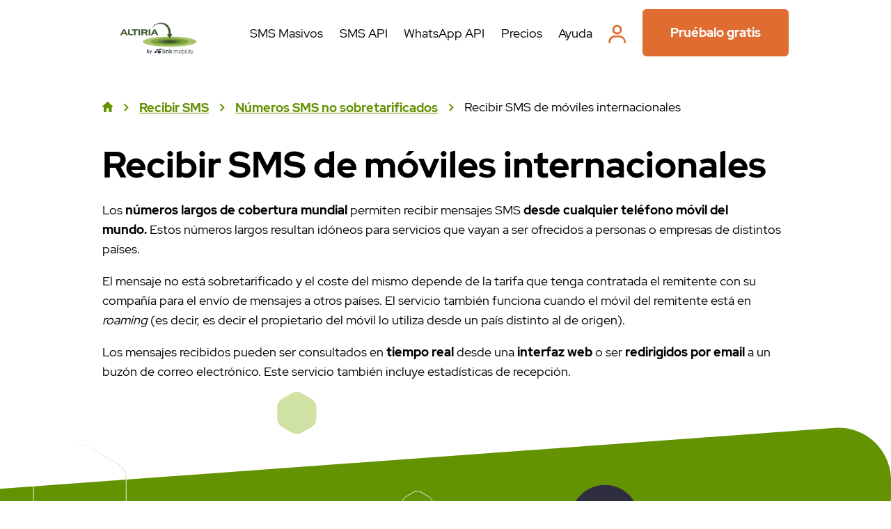

--- FILE ---
content_type: text/html; charset=UTF-8
request_url: https://www.altiria.com/recibir-sms-internacional/
body_size: 20036
content:
<!DOCTYPE html>
<html lang="es-ES">
	<head><meta charset="UTF-8" /><script>if(navigator.userAgent.match(/MSIE|Internet Explorer/i)||navigator.userAgent.match(/Trident\/7\..*?rv:11/i)){var href=document.location.href;if(!href.match(/[?&]nowprocket/)){if(href.indexOf("?")==-1){if(href.indexOf("#")==-1){document.location.href=href+"?nowprocket=1"}else{document.location.href=href.replace("#","?nowprocket=1#")}}else{if(href.indexOf("#")==-1){document.location.href=href+"&nowprocket=1"}else{document.location.href=href.replace("#","&nowprocket=1#")}}}}</script><script>(()=>{class RocketLazyLoadScripts{constructor(){this.v="1.2.6",this.triggerEvents=["keydown","mousedown","mousemove","touchmove","touchstart","touchend","wheel"],this.userEventHandler=this.t.bind(this),this.touchStartHandler=this.i.bind(this),this.touchMoveHandler=this.o.bind(this),this.touchEndHandler=this.h.bind(this),this.clickHandler=this.u.bind(this),this.interceptedClicks=[],this.interceptedClickListeners=[],this.l(this),window.addEventListener("pageshow",(t=>{this.persisted=t.persisted,this.everythingLoaded&&this.m()})),this.CSPIssue=sessionStorage.getItem("rocketCSPIssue"),document.addEventListener("securitypolicyviolation",(t=>{this.CSPIssue||"script-src-elem"!==t.violatedDirective||"data"!==t.blockedURI||(this.CSPIssue=!0,sessionStorage.setItem("rocketCSPIssue",!0))})),document.addEventListener("DOMContentLoaded",(()=>{this.k()})),this.delayedScripts={normal:[],async:[],defer:[]},this.trash=[],this.allJQueries=[]}p(t){document.hidden?t.t():(this.triggerEvents.forEach((e=>window.addEventListener(e,t.userEventHandler,{passive:!0}))),window.addEventListener("touchstart",t.touchStartHandler,{passive:!0}),window.addEventListener("mousedown",t.touchStartHandler),document.addEventListener("visibilitychange",t.userEventHandler))}_(){this.triggerEvents.forEach((t=>window.removeEventListener(t,this.userEventHandler,{passive:!0}))),document.removeEventListener("visibilitychange",this.userEventHandler)}i(t){"HTML"!==t.target.tagName&&(window.addEventListener("touchend",this.touchEndHandler),window.addEventListener("mouseup",this.touchEndHandler),window.addEventListener("touchmove",this.touchMoveHandler,{passive:!0}),window.addEventListener("mousemove",this.touchMoveHandler),t.target.addEventListener("click",this.clickHandler),this.L(t.target,!0),this.S(t.target,"onclick","rocket-onclick"),this.C())}o(t){window.removeEventListener("touchend",this.touchEndHandler),window.removeEventListener("mouseup",this.touchEndHandler),window.removeEventListener("touchmove",this.touchMoveHandler,{passive:!0}),window.removeEventListener("mousemove",this.touchMoveHandler),t.target.removeEventListener("click",this.clickHandler),this.L(t.target,!1),this.S(t.target,"rocket-onclick","onclick"),this.M()}h(){window.removeEventListener("touchend",this.touchEndHandler),window.removeEventListener("mouseup",this.touchEndHandler),window.removeEventListener("touchmove",this.touchMoveHandler,{passive:!0}),window.removeEventListener("mousemove",this.touchMoveHandler)}u(t){t.target.removeEventListener("click",this.clickHandler),this.L(t.target,!1),this.S(t.target,"rocket-onclick","onclick"),this.interceptedClicks.push(t),t.preventDefault(),t.stopPropagation(),t.stopImmediatePropagation(),this.M()}O(){window.removeEventListener("touchstart",this.touchStartHandler,{passive:!0}),window.removeEventListener("mousedown",this.touchStartHandler),this.interceptedClicks.forEach((t=>{t.target.dispatchEvent(new MouseEvent("click",{view:t.view,bubbles:!0,cancelable:!0}))}))}l(t){EventTarget.prototype.addEventListenerWPRocketBase=EventTarget.prototype.addEventListener,EventTarget.prototype.addEventListener=function(e,i,o){"click"!==e||t.windowLoaded||i===t.clickHandler||t.interceptedClickListeners.push({target:this,func:i,options:o}),(this||window).addEventListenerWPRocketBase(e,i,o)}}L(t,e){this.interceptedClickListeners.forEach((i=>{i.target===t&&(e?t.removeEventListener("click",i.func,i.options):t.addEventListener("click",i.func,i.options))})),t.parentNode!==document.documentElement&&this.L(t.parentNode,e)}D(){return new Promise((t=>{this.P?this.M=t:t()}))}C(){this.P=!0}M(){this.P=!1}S(t,e,i){t.hasAttribute&&t.hasAttribute(e)&&(event.target.setAttribute(i,event.target.getAttribute(e)),event.target.removeAttribute(e))}t(){this._(this),"loading"===document.readyState?document.addEventListener("DOMContentLoaded",this.R.bind(this)):this.R()}k(){let t=[];document.querySelectorAll("script[type=rocketlazyloadscript][data-rocket-src]").forEach((e=>{let i=e.getAttribute("data-rocket-src");if(i&&!i.startsWith("data:")){0===i.indexOf("//")&&(i=location.protocol+i);try{const o=new URL(i).origin;o!==location.origin&&t.push({src:o,crossOrigin:e.crossOrigin||"module"===e.getAttribute("data-rocket-type")})}catch(t){}}})),t=[...new Map(t.map((t=>[JSON.stringify(t),t]))).values()],this.T(t,"preconnect")}async R(){this.lastBreath=Date.now(),this.j(this),this.F(this),this.I(),this.W(),this.q(),await this.A(this.delayedScripts.normal),await this.A(this.delayedScripts.defer),await this.A(this.delayedScripts.async);try{await this.U(),await this.H(this),await this.J()}catch(t){console.error(t)}window.dispatchEvent(new Event("rocket-allScriptsLoaded")),this.everythingLoaded=!0,this.D().then((()=>{this.O()})),this.N()}W(){document.querySelectorAll("script[type=rocketlazyloadscript]").forEach((t=>{t.hasAttribute("data-rocket-src")?t.hasAttribute("async")&&!1!==t.async?this.delayedScripts.async.push(t):t.hasAttribute("defer")&&!1!==t.defer||"module"===t.getAttribute("data-rocket-type")?this.delayedScripts.defer.push(t):this.delayedScripts.normal.push(t):this.delayedScripts.normal.push(t)}))}async B(t){if(await this.G(),!0!==t.noModule||!("noModule"in HTMLScriptElement.prototype))return new Promise((e=>{let i;function o(){(i||t).setAttribute("data-rocket-status","executed"),e()}try{if(navigator.userAgent.indexOf("Firefox/")>0||""===navigator.vendor||this.CSPIssue)i=document.createElement("script"),[...t.attributes].forEach((t=>{let e=t.nodeName;"type"!==e&&("data-rocket-type"===e&&(e="type"),"data-rocket-src"===e&&(e="src"),i.setAttribute(e,t.nodeValue))})),t.text&&(i.text=t.text),i.hasAttribute("src")?(i.addEventListener("load",o),i.addEventListener("error",(function(){i.setAttribute("data-rocket-status","failed-network"),e()})),setTimeout((()=>{i.isConnected||e()}),1)):(i.text=t.text,o()),t.parentNode.replaceChild(i,t);else{const i=t.getAttribute("data-rocket-type"),s=t.getAttribute("data-rocket-src");i?(t.type=i,t.removeAttribute("data-rocket-type")):t.removeAttribute("type"),t.addEventListener("load",o),t.addEventListener("error",(i=>{this.CSPIssue&&i.target.src.startsWith("data:")?(console.log("WPRocket: data-uri blocked by CSP -> fallback"),t.removeAttribute("src"),this.B(t).then(e)):(t.setAttribute("data-rocket-status","failed-network"),e())})),s?(t.removeAttribute("data-rocket-src"),t.src=s):t.src="data:text/javascript;base64,"+window.btoa(unescape(encodeURIComponent(t.text)))}}catch(i){t.setAttribute("data-rocket-status","failed-transform"),e()}}));t.setAttribute("data-rocket-status","skipped")}async A(t){const e=t.shift();return e&&e.isConnected?(await this.B(e),this.A(t)):Promise.resolve()}q(){this.T([...this.delayedScripts.normal,...this.delayedScripts.defer,...this.delayedScripts.async],"preload")}T(t,e){var i=document.createDocumentFragment();t.forEach((t=>{const o=t.getAttribute&&t.getAttribute("data-rocket-src")||t.src;if(o&&!o.startsWith("data:")){const s=document.createElement("link");s.href=o,s.rel=e,"preconnect"!==e&&(s.as="script"),t.getAttribute&&"module"===t.getAttribute("data-rocket-type")&&(s.crossOrigin=!0),t.crossOrigin&&(s.crossOrigin=t.crossOrigin),t.integrity&&(s.integrity=t.integrity),i.appendChild(s),this.trash.push(s)}})),document.head.appendChild(i)}j(t){let e={};function i(i,o){return e[o].eventsToRewrite.indexOf(i)>=0&&!t.everythingLoaded?"rocket-"+i:i}function o(t,o){!function(t){e[t]||(e[t]={originalFunctions:{add:t.addEventListener,remove:t.removeEventListener},eventsToRewrite:[]},t.addEventListener=function(){arguments[0]=i(arguments[0],t),e[t].originalFunctions.add.apply(t,arguments)},t.removeEventListener=function(){arguments[0]=i(arguments[0],t),e[t].originalFunctions.remove.apply(t,arguments)})}(t),e[t].eventsToRewrite.push(o)}function s(e,i){let o=e[i];e[i]=null,Object.defineProperty(e,i,{get:()=>o||function(){},set(s){t.everythingLoaded?o=s:e["rocket"+i]=o=s}})}o(document,"DOMContentLoaded"),o(window,"DOMContentLoaded"),o(window,"load"),o(window,"pageshow"),o(document,"readystatechange"),s(document,"onreadystatechange"),s(window,"onload"),s(window,"onpageshow");try{Object.defineProperty(document,"readyState",{get:()=>t.rocketReadyState,set(e){t.rocketReadyState=e},configurable:!0}),document.readyState="loading"}catch(t){console.log("WPRocket DJE readyState conflict, bypassing")}}F(t){let e;function i(e){return t.everythingLoaded?e:e.split(" ").map((t=>"load"===t||0===t.indexOf("load.")?"rocket-jquery-load":t)).join(" ")}function o(o){function s(t){const e=o.fn[t];o.fn[t]=o.fn.init.prototype[t]=function(){return this[0]===window&&("string"==typeof arguments[0]||arguments[0]instanceof String?arguments[0]=i(arguments[0]):"object"==typeof arguments[0]&&Object.keys(arguments[0]).forEach((t=>{const e=arguments[0][t];delete arguments[0][t],arguments[0][i(t)]=e}))),e.apply(this,arguments),this}}o&&o.fn&&!t.allJQueries.includes(o)&&(o.fn.ready=o.fn.init.prototype.ready=function(e){return t.domReadyFired?e.bind(document)(o):document.addEventListener("rocket-DOMContentLoaded",(()=>e.bind(document)(o))),o([])},s("on"),s("one"),t.allJQueries.push(o)),e=o}o(window.jQuery),Object.defineProperty(window,"jQuery",{get:()=>e,set(t){o(t)}})}async H(t){const e=document.querySelector("script[data-webpack]");e&&(await async function(){return new Promise((t=>{e.addEventListener("load",t),e.addEventListener("error",t)}))}(),await t.K(),await t.H(t))}async U(){this.domReadyFired=!0;try{document.readyState="interactive"}catch(t){}await this.G(),document.dispatchEvent(new Event("rocket-readystatechange")),await this.G(),document.rocketonreadystatechange&&document.rocketonreadystatechange(),await this.G(),document.dispatchEvent(new Event("rocket-DOMContentLoaded")),await this.G(),window.dispatchEvent(new Event("rocket-DOMContentLoaded"))}async J(){try{document.readyState="complete"}catch(t){}await this.G(),document.dispatchEvent(new Event("rocket-readystatechange")),await this.G(),document.rocketonreadystatechange&&document.rocketonreadystatechange(),await this.G(),window.dispatchEvent(new Event("rocket-load")),await this.G(),window.rocketonload&&window.rocketonload(),await this.G(),this.allJQueries.forEach((t=>t(window).trigger("rocket-jquery-load"))),await this.G();const t=new Event("rocket-pageshow");t.persisted=this.persisted,window.dispatchEvent(t),await this.G(),window.rocketonpageshow&&window.rocketonpageshow({persisted:this.persisted}),this.windowLoaded=!0}m(){document.onreadystatechange&&document.onreadystatechange(),window.onload&&window.onload(),window.onpageshow&&window.onpageshow({persisted:this.persisted})}I(){const t=new Map;document.write=document.writeln=function(e){const i=document.currentScript;i||console.error("WPRocket unable to document.write this: "+e);const o=document.createRange(),s=i.parentElement;let n=t.get(i);void 0===n&&(n=i.nextSibling,t.set(i,n));const c=document.createDocumentFragment();o.setStart(c,0),c.appendChild(o.createContextualFragment(e)),s.insertBefore(c,n)}}async G(){Date.now()-this.lastBreath>45&&(await this.K(),this.lastBreath=Date.now())}async K(){return document.hidden?new Promise((t=>setTimeout(t))):new Promise((t=>requestAnimationFrame(t)))}N(){this.trash.forEach((t=>t.remove()))}static run(){const t=new RocketLazyLoadScripts;t.p(t)}}RocketLazyLoadScripts.run()})();</script>
					<title>Recibir SMS de móviles internacionales &#8211; Altiria</title><link rel='preload' href='/wp-content/themes/altiria/recursos/fonts/RedHatDisplay-Regular.ttf' as='font' type='font/ttf' crossorigin><link rel='preload' href='/wp-content/themes/altiria/recursos/fonts/RedHatDisplay-Bold.ttf' as='font' type='font/ttf' crossorigin><link rel='preload' href='/wp-content/themes/altiria/recursos/fonts/RedHatDisplay-Black.ttf' as='font' type='font/ttf' crossorigin>
<link rel="preload" as="font" href="https://www.altiria.com/wp-content/themes/altiria/recursos/fonts/RedHatDisplay-Regular.ttf" crossorigin>
<link rel="preload" as="font" href="https://www.altiria.com/wp-content/themes/altiria/recursos/fonts/RedHatDisplay-Medium.ttf" crossorigin>
<link rel="preload" as="font" href="https://www.altiria.com/wp-content/themes/altiria/recursos/fonts/RedHatDisplay-Bold.ttf" crossorigin>
<link rel="preload" as="font" href="https://www.altiria.com/wp-content/themes/altiria/recursos/fonts/RedHatDisplay-Black.ttf" crossorigin>
<link rel="preload" as="font" href="https://www.altiria.com/wp-content/themes/altiria/recursos/fonts/RedHatDisplay-Italic.ttf" crossorigin>
<link rel="preload" as="font" href="https://www.altiria.com/wp-content/themes/altiria/recursos/fonts/RedHatDisplay-BlackItalic.ttf" crossorigin>
<link rel="preload" as="font" href="https://www.altiria.com/wp-content/themes/altiria/recursos/fonts/RedHatDisplay-BoldItalic.ttf" crossorigin>
<link rel="preload" as="font" href="https://www.altiria.com/wp-content/themes/altiria/recursos/fonts/RedHatDisplay-MediumItalic.ttf" crossorigin><style id="rocket-critical-css">html{background:#fff}@font-face{font-family:'RedHatDisplay';src:url(/wp-content/themes/altiria/recursos/fonts/RedHatDisplay-Black.ttf) format('truetype');font-display:swap;font-weight:900}@font-face{font-family:'RedHatDisplay';src:url(/wp-content/themes/altiria/recursos/fonts/RedHatDisplay-Bold.ttf) format('truetype');font-display:swap;font-weight:700}@font-face{font-family:'RedHatDisplay';src:url(/wp-content/themes/altiria/recursos/fonts/RedHatDisplay-Regular.ttf) format('truetype');font-display:swap;font-weight:400}body{font-family:'RedHatDisplay';font-weight:400}input{font-family:'RedHatDisplay'}.font-bold{font-weight:700!important}.font-orange{color:#DF6C30!important}h1{font-size:52px;line-height:67px;font-weight:700}h3{font-size:24px;line-height:28px;font-weight:700}p,li{font-size:18px;line-height:28px;font-weight:400}li{margin-bottom:1em}@media (max-width:768px){h1{font-size:40px;line-height:48px}p,li{font-size:16px;line-height:22px}}body{margin:0;overflow-x:hidden;-webkit-box-sizing:border-box;box-sizing:border-box;--space:11.5%;--space-big:17.25%}body *{-webkit-box-sizing:inherit;box-sizing:inherit}section{position:relative}section.margin-bottom{margin-bottom:150px}a{font-size:18px;text-decoration:none;color:inherit}a:visited{color:inherit}img{height:auto}.noop{display:none}.medium-width{max-width:1600px;margin:0 auto}.section-padding{padding-left:var(--space);padding-right:var(--space)}.page-without-template{margin-top:140px}.page-without-template .section-padding{padding-left:0;padding-right:0}.page-without-template>*:not(.alignfull){padding-left:var(--space);padding-right:var(--space);max-width:1600px;margin-left:auto;margin-right:auto}.page-without-template h1,.page-without-template h3,.page-without-template p{margin-bottom:15px}.page-without-template li{margin-left:1.5em}.page-without-template a{color:#639202;text-decoration:underline;font-weight:700}.fill-green{fill:#639202}.fill-orange{fill:#DF6C30}.button{display:inline-block;vertical-align:top;padding:17px 37px;text-decoration:none;text-align:center;font-size:20px;border-radius:6px;font-weight:700;border:3px solid #DF6C30;background-color:#DF6C30;color:#fff}.button.button-primary{background-color:#DF6C30;color:#fff}.breadcrumb-container{display:-webkit-box;display:-ms-flexbox;display:flex;-webkit-box-align:center;-ms-flex-align:center;align-items:center;margin-bottom:10px}.breadcrumb-container .breadcrumb-arrow{margin:0 15px}.breadcrumb-container .breadcrumb-link{margin:0}.breadcrumb-container .breadcrumb-link:not(.no-link){color:#639202;font-weight:700}@media (min-width:768px){.only-mobile{display:none}}@media (max-width:768px){body{--space:17px;--space-big:17px}section.margin-bottom{margin-bottom:50px}.button{font-size:16px;padding:20px}}header.section-header{position:sticky;display:block;height:0;top:0;width:100%;z-index:100}header.section-header .header-wrapper{position:relative}header.section-header .header-wrapper .curtain{position:absolute;top:0;left:0;right:0;bottom:100%;background-color:#fff;z-index:-1}header.section-header .main-menu-container{position:relative;padding-top:13px;padding-bottom:13px;display:-webkit-box;display:-ms-flexbox;display:flex;-webkit-box-pack:justify;-ms-flex-pack:justify;justify-content:space-between;-webkit-box-align:center;-ms-flex-align:center;align-items:center}header.section-header .main-menu-container .logo-container{-ms-flex-negative:0;flex-shrink:0;margin-right:50px}header.section-header .main-menu-container .logo-container .logo{width:162px}header.section-header .main-menu-container .open-menu-mobile{display:none;width:20px;height:20px;-webkit-box-pack:justify;-ms-flex-pack:justify;justify-content:space-between;-webkit-box-orient:vertical;-webkit-box-direction:normal;-ms-flex-direction:column;flex-direction:column;-webkit-box-align:end;-ms-flex-align:end;align-items:flex-end}header.section-header .main-menu-container .open-menu-mobile .line{width:100%;height:2px;background:#292B2E}header.section-header .main-menu-container .open-menu-mobile .line:nth-child(2){width:80%}header.section-header .main-menu-container nav{width:100%}header.section-header .main-menu-container nav .close-menu-mobile{position:absolute;display:none;top:25px;right:var(--space);width:20px;height:20px;overflow:hidden}header.section-header .main-menu-container nav .close-menu-mobile:after,header.section-header .main-menu-container nav .close-menu-mobile:before{content:'';position:absolute;top:0;width:30px;height:2px;background:#292B2E}header.section-header .main-menu-container nav .close-menu-mobile:after{right:0;-webkit-transform-origin:right;transform-origin:right;-webkit-transform:rotate(-44deg);transform:rotate(-44deg)}header.section-header .main-menu-container nav .close-menu-mobile:before{left:0;-webkit-transform-origin:left;transform-origin:left;-webkit-transform:rotate(44deg);transform:rotate(44deg)}header.section-header .main-menu-container nav ul{display:-webkit-box;display:-ms-flexbox;display:flex;-webkit-box-pack:justify;-ms-flex-pack:justify;justify-content:space-between;list-style:none;padding-left:0;margin:0;-webkit-box-align:center;-ms-flex-align:center;align-items:center}header.section-header .main-menu-container nav ul li:not(:last-child){margin-right:20px}header.section-header .main-menu-container nav ul li a{display:block;position:relative;overflow:hidden}@media (max-width:1200px) and (min-width:768px){header.section-header .main-menu-container{padding-left:30px;padding-right:30px}header.section-header .main-menu-container .logo-container{margin-right:10px}}@media (max-width:768px){header.section-header{top:0}header.section-header .main-menu-container .open-menu-mobile{display:-webkit-box;display:-ms-flexbox;display:flex}header.section-header .main-menu-container .logo-container{width:150px;margin-left:10px;margin-right:10px;z-index:2}header.section-header .main-menu-container nav{position:fixed;display:-webkit-box;display:-ms-flexbox;display:flex;top:0;left:0;bottom:0;right:0;background:#fff;z-index:10;-webkit-box-align:center;-ms-flex-align:center;align-items:center;-webkit-box-pack:center;-ms-flex-pack:center;justify-content:center;opacity:0}header.section-header .main-menu-container nav>div{height:60%}header.section-header .main-menu-container nav .close-menu-mobile{display:block}header.section-header .main-menu-container nav ul{height:100%;-ms-flex-pack:distribute;justify-content:space-around;-webkit-box-orient:vertical;-webkit-box-direction:normal;-ms-flex-direction:column;flex-direction:column}header.section-header .main-menu-container nav ul li:not(:last-child){margin-right:0}}section.section-contacto{display:block;position:relative}section.section-contacto .background{position:absolute;top:0;left:0;width:100%;height:100%}section.section-contacto .background .svg-background{position:absolute;max-width:100%;height:auto;z-index:-1}section.section-contacto .background .svg-background.svg-background-right{bottom:0;right:15px}section.section-contacto .background .svg-background.svg-background-left{top:90%;left:0;-webkit-transform:translateY(-50%);transform:translateY(-50%)}section.section-contacto .section-content{position:relative;display:-webkit-box;display:-ms-flexbox;display:flex;-webkit-box-pack:justify;-ms-flex-pack:justify;justify-content:space-between;-webkit-box-align:start;-ms-flex-align:start;align-items:flex-start}section.section-contacto .section-content .features-container{width:35%;-ms-flex-negative:0;flex-shrink:0;padding-right:30px}section.section-contacto .section-content .features-container .feature-container{display:-webkit-box;display:-ms-flexbox;display:flex;padding-top:25px;padding-bottom:25px;-webkit-box-align:start;-ms-flex-align:start;align-items:flex-start}section.section-contacto .section-content .features-container .feature-container:not(:first-child){border-top:1px solid #639202}section.section-contacto .section-content .features-container .feature-container .icon-container{margin-right:20px}section.section-contacto .section-content .features-container .feature-container .icon-container .icon{width:40px;height:40px}section.section-contacto .section-content .features-container .feature-container .text-container .title{margin-top:0;margin-bottom:15px;color:#639202}section.section-contacto .section-content .features-container .feature-container .text-container .text{margin-top:0;margin-bottom:0}section.section-contacto .section-content .form-container .title-container{background:#F3F3F3;padding:27px 65px}section.section-contacto .section-content .form-container .title-container .title{margin-top:0;margin-bottom:18px;color:#639202}section.section-contacto .section-content .form-container .title-container .text{margin-top:0;margin-bottom:0}section.section-contacto .section-content .form-container .gform_wrapper{margin-top:0}section.section-contacto .section-content .form-container .gform_body{background:#F8F8F8;padding:27px 65px}section.section-contacto .section-content .form-container .gform_body input,section.section-contacto .section-content .form-container .gform_body textarea{border:1px solid #7F8082;border-radius:5px;-webkit-appearance:none;-moz-appearance:none;appearance:none}section.section-contacto .section-content .form-container .gform_body input::-webkit-input-placeholder,section.section-contacto .section-content .form-container .gform_body textarea::-webkit-input-placeholder{color:rgba(127,128,130,.5);font-weight:700}section.section-contacto .section-content .form-container .gform_body input::-moz-placeholder,section.section-contacto .section-content .form-container .gform_body textarea::-moz-placeholder{color:rgba(127,128,130,.5);font-weight:700}section.section-contacto .section-content .form-container .gform_body input:-ms-input-placeholder,section.section-contacto .section-content .form-container .gform_body textarea:-ms-input-placeholder{color:rgba(127,128,130,.5);font-weight:700}section.section-contacto .section-content .form-container .gform_body input::-ms-input-placeholder,section.section-contacto .section-content .form-container .gform_body textarea::-ms-input-placeholder{color:rgba(127,128,130,.5);font-weight:700}section.section-contacto .section-content .form-container .gform_body input:not([type=radio]):not([type=checkbox]):not([type=submit]):not([type=button]):not([type=image]):not([type=file]){padding:10px 20px;width:100%;height:auto}section.section-contacto .section-content .form-container .gform_body .gfield_label{font-weight:400}section.section-contacto .section-content .form-container .gform_body .gfield_description{padding-top:0}section.section-contacto .section-content .form-container .gform_body .gfield{margin-top:0;margin-bottom:30px}section.section-contacto .section-content .form-container .gform_body .ginput_container_consent input{position:absolute;width:0;height:24px;border:none;margin:0;top:50%;left:0;-webkit-transform:translateY(-50%);transform:translateY(-50%)}section.section-contacto .section-content .form-container .gform_body .ginput_container_consent input:before{position:absolute;content:'';width:24px;height:24px;border-radius:50%;border:1px solid #7F8082}section.section-contacto .section-content .form-container .gform_body .ginput_container_consent input:after{position:absolute;top:5px;left:5px;content:'';width:14px;height:14px;border-radius:50%;background:#DF6C30;opacity:0}@media (max-width:768px){section.section-contacto .section-content{-webkit-box-orient:vertical;-webkit-box-direction:reverse;-ms-flex-direction:column-reverse;flex-direction:column-reverse;padding:0}section.section-contacto .section-content .features-container{width:100%;padding-left:var(--space);padding-right:var(--space);margin-top:50px}section.section-contacto .section-content .form-container{background:#F8F8F8}section.section-contacto .section-content .form-container .title-container{padding-left:var(--space);padding-right:var(--space);text-align:center}section.section-contacto .section-content .form-container .title-container .title{font-weight:500}section.section-contacto .section-content .form-container .gform_body{padding-left:var(--space);padding-right:var(--space);margin-top:0}}.gform_legacy_markup_wrapper{margin-bottom:16px;margin-top:16px;max-width:100%}.gform_legacy_markup_wrapper form{text-align:left;max-width:100%;margin:0 auto}.gform_legacy_markup_wrapper *,.gform_legacy_markup_wrapper :after,.gform_legacy_markup_wrapper :before{box-sizing:border-box!important}.gform_legacy_markup_wrapper input:not([type=radio]):not([type=checkbox]):not([type=submit]):not([type=button]):not([type=image]):not([type=file]){font-size:inherit;font-family:inherit;padding:5px 4px;letter-spacing:normal}.gform_legacy_markup_wrapper textarea{font-size:inherit;font-family:inherit;letter-spacing:normal;padding:6px 8px;line-height:1.5;resize:none}.gform_legacy_markup_wrapper ul.gform_fields{margin:0!important;list-style-type:none;display:block}.gform_legacy_markup_wrapper ul{text-indent:0}.gform_legacy_markup_wrapper form li,.gform_legacy_markup_wrapper li{margin-left:0!important;list-style-type:none!important;list-style-image:none!important;list-style:none!important;overflow:visible}.gform_legacy_markup_wrapper ul li.gfield{clear:both}.gform_legacy_markup_wrapper ul li:after,.gform_legacy_markup_wrapper ul li:before,.gform_legacy_markup_wrapper ul.gform_fields{padding:0;margin:0;overflow:visible}.gform_legacy_markup_wrapper label.gfield_label{font-weight:700;font-size:inherit}.gform_legacy_markup_wrapper .top_label .gfield_label{display:-moz-inline-stack;display:inline-block;line-height:1.3;clear:both}body .gform_legacy_markup_wrapper .top_label div.ginput_container{margin-top:8px}.gform_legacy_markup_wrapper li.hidden_label input{margin-top:12px}.gform_legacy_markup_wrapper input.medium{width:100%}.gform_legacy_markup_wrapper textarea.medium{height:120px;width:100%}.gform_legacy_markup_wrapper .gfield_description{font-size:.813em;line-height:inherit;clear:both;font-family:inherit;letter-spacing:normal}.gform_legacy_markup_wrapper .gfield_description{padding:0 16px 0 0}.gform_legacy_markup_wrapper .field_description_below .gfield_description{padding-top:16px}.gform_legacy_markup_wrapper .gfield_description{width:100%}.gform_legacy_markup_wrapper .gfield_required{color:#790000;margin-left:4px}.gform_legacy_markup_wrapper .gform_hidden,.gform_legacy_markup_wrapper input.gform_hidden,.gform_legacy_markup_wrapper input[type=hidden]{display:none!important;max-height:1px!important;overflow:hidden}.gform_legacy_markup_wrapper .gform_validation_container,.gform_validation_container,body .gform_legacy_markup_wrapper .gform_body ul.gform_fields li.gfield.gform_validation_container,body .gform_legacy_markup_wrapper li.gform_validation_container,body .gform_legacy_markup_wrapper ul.gform_fields li.gfield.gform_validation_container{display:none!important;position:absolute!important;left:-9000px}body .gform_legacy_markup_wrapper ul li.gfield{margin-top:16px;padding-top:0}@media only screen and (max-width:641px){.gform_legacy_markup_wrapper input:not([type=radio]):not([type=checkbox]):not([type=image]):not([type=file]){line-height:2;min-height:2rem}.gform_legacy_markup_wrapper textarea{line-height:1.5}}@media only screen and (min-width:641px){.gform_legacy_markup_wrapper .gform_body{width:100%}.gform_legacy_markup_wrapper .top_label input.medium{width:calc(50% - 8px)}.gform_legacy_markup_wrapper textarea.medium{height:160px;width:100%}.gform_legacy_markup_wrapper ul.gform_fields li.gfield{padding-right:16px}}.gform_legacy_markup_wrapper.gf_browser_chrome ul li:after,.gform_legacy_markup_wrapper.gf_browser_chrome ul li:before{content:none}</style><link rel="preload" data-rocket-preload as="image" href="https://www.altiria.com/wp-content/themes/altiria/recursos/svg/background-pre-footer.svg" fetchpriority="high">
				
		<meta http-equiv="X-UA-Compatible" content="IE=edge">
		<meta name="viewport" content="width=device-width, initial-scale=1.0">

				
		

		  <!-- Google Tag Manager -->
		  <script type="rocketlazyloadscript">(function(w,d,s,l,i){w[l]=w[l]||[];w[l].push({'gtm.start':
		  new Date().getTime(),event:'gtm.js'});var f=d.getElementsByTagName(s)[0],
		  j=d.createElement(s),dl=l!='dataLayer'?'&l='+l:'';j.async=true;j.src=
		  'https://www.googletagmanager.com/gtm.js?id='+i+dl;f.parentNode.insertBefore(j,f);
		  })(window,document,'script','dataLayer','GTM-5HQ5RPM');</script>
		  <!-- End Google Tag Manager --> 


				     <script type="rocketlazyloadscript">
		  (function(i,s,o,g,r,a,m){i['GoogleAnalyticsObject']=r;i[r]=i[r]||function(){
		  (i[r].q=i[r].q||[]).push(arguments)},i[r].l=1*new Date();a=s.createElement(o),
		  m=s.getElementsByTagName(o)[0];a.async=1;a.src=g;m.parentNode.insertBefore(a,m)
		  })(window,document,'script','https://www.google-analytics.com/analytics.js','ga');

		  ga('create', 'UA-5624141-1', 'auto', {'allowLinker': true});
		  ga('require', 'linker');
		  ga('linker:autoLink', ['altiria.com.mx', 'altiria.com.co'] );
		  ga('send', 'pageview');
		  
		</script>
		
		

		<meta name='robots' content='index, follow, max-image-preview:large, max-snippet:-1, max-video-preview:-1' />
<link rel="alternate" hreflang="es" href="https://www.altiria.com/recibir-sms-internacional/" />
<link rel="alternate" hreflang="x-default" href="https://www.altiria.com/recibir-sms-internacional/" />

	<!-- This site is optimized with the Yoast SEO plugin v24.6 - https://yoast.com/wordpress/plugins/seo/ -->
	<link rel="canonical" href="https://www.altiria.com/recibir-sms-internacional/" />
	<meta property="og:locale" content="es_ES" />
	<meta property="og:type" content="article" />
	<meta property="og:title" content="Recibir SMS de móviles internacionales &#8211; Altiria" />
	<meta property="og:description" content="Los números largos de cobertura mundial permiten recibir mensajes SMS desde cualquier teléfono móvil del mundo.&nbsp;Estos números largos resultan idóneos para servicios que vayan a ser ofrecidos a personas o [&hellip;]" />
	<meta property="og:url" content="https://www.altiria.com/recibir-sms-internacional/" />
	<meta property="og:site_name" content="Altiria" />
	<meta property="article:publisher" content="https://www.facebook.com/AltiriaTIC/" />
	<meta property="article:modified_time" content="2021-12-08T17:47:39+00:00" />
	<meta property="og:image" content="https://www.altiria.com/wp-content/uploads/2011/11/ico-sms-internacional_150px.png" />
	<meta property="og:image:width" content="150" />
	<meta property="og:image:height" content="150" />
	<meta property="og:image:type" content="image/png" />
	<meta name="twitter:card" content="summary_large_image" />
	<meta name="twitter:site" content="@altiria_tic" />
	<meta name="twitter:label1" content="Tiempo de lectura" />
	<meta name="twitter:data1" content="1 minuto" />
	<script type="application/ld+json" class="yoast-schema-graph">{"@context":"https://schema.org","@graph":[{"@type":"WebPage","@id":"https://www.altiria.com/recibir-sms-internacional/","url":"https://www.altiria.com/recibir-sms-internacional/","name":"Recibir SMS de móviles internacionales &#8211; Altiria","isPartOf":{"@id":"https://www.altiria.com.co/#website"},"primaryImageOfPage":{"@id":"https://www.altiria.com/recibir-sms-internacional/#primaryimage"},"image":{"@id":"https://www.altiria.com/recibir-sms-internacional/#primaryimage"},"thumbnailUrl":"https://www.altiria.com/wp-content/uploads/2011/11/ico-sms-internacional_150px.png","datePublished":"2011-10-04T08:19:52+00:00","dateModified":"2021-12-08T17:47:39+00:00","breadcrumb":{"@id":"https://www.altiria.com/recibir-sms-internacional/#breadcrumb"},"inLanguage":"es","potentialAction":[{"@type":"ReadAction","target":["https://www.altiria.com/recibir-sms-internacional/"]}]},{"@type":"ImageObject","inLanguage":"es","@id":"https://www.altiria.com/recibir-sms-internacional/#primaryimage","url":"https://www.altiria.com/wp-content/uploads/2011/11/ico-sms-internacional_150px.png","contentUrl":"https://www.altiria.com/wp-content/uploads/2011/11/ico-sms-internacional_150px.png","width":"150","height":"150","caption":"SMS Cobertura internacional"},{"@type":"BreadcrumbList","@id":"https://www.altiria.com/recibir-sms-internacional/#breadcrumb","itemListElement":[{"@type":"ListItem","position":1,"name":"Portada","item":"https://www.altiria.com/"},{"@type":"ListItem","position":2,"name":"Recibir SMS online","item":"https://www.altiria.com/recibir-sms-online/"},{"@type":"ListItem","position":3,"name":"Números SMS no sobretarificados","item":"https://www.altiria.com/numeros-sms-no-sobretarificado/"},{"@type":"ListItem","position":4,"name":"Recibir SMS de móviles internacionales"}]},{"@type":"WebSite","@id":"https://www.altiria.com.co/#website","url":"https://www.altiria.com.co/","name":"Altiria","description":"Plataforma SMS. Calidad y servicio desde 2002","publisher":{"@id":"https://www.altiria.com.co/#organization"},"potentialAction":[{"@type":"SearchAction","target":{"@type":"EntryPoint","urlTemplate":"https://www.altiria.com.co/?s={search_term_string}"},"query-input":{"@type":"PropertyValueSpecification","valueRequired":true,"valueName":"search_term_string"}}],"inLanguage":"es"},{"@type":"Organization","@id":"https://www.altiria.com.co/#organization","name":"Altiria TIC SL","url":"https://www.altiria.com.co/","logo":{"@type":"ImageObject","inLanguage":"es","@id":"https://www.altiria.com.co/#/schema/logo/image/","url":"https://www.altiria.com/wp-content/uploads/2021/08/logo-altiria.png","contentUrl":"https://www.altiria.com/wp-content/uploads/2021/08/logo-altiria.png","width":170,"height":60,"caption":"Altiria TIC SL"},"image":{"@id":"https://www.altiria.com.co/#/schema/logo/image/"},"sameAs":["https://www.facebook.com/AltiriaTIC/","https://x.com/altiria_tic","https://www.linkedin.com/company/altiria-tic","https://www.youtube.com/user/AltiriaTIC"]}]}</script>
	<!-- / Yoast SEO plugin. -->


<link rel='dns-prefetch' href='//www.altiria.com' />
<link rel='dns-prefetch' href='//code.jquery.com' />
<link rel='dns-prefetch' href='//www.googleadservices.com' />
<link rel='dns-prefetch' href='//www.google.com' />
<link rel='dns-prefetch' href='//googleads.g.doubleclick.net' />
<link rel='dns-prefetch' href='//www.google-analytics.com' />

<link rel='dns-prefetch' href='//stats.g.doubleclick.net' />
<link rel='dns-prefetch' href='//www.googletagmanager.com' />
<link rel='dns-prefetch' href='//seal.geotrust.com' />

<link rel='preload'  href='https://www.altiria.com/wp-includes/css/dist/block-library/style.min.css?ver=6.6.4' data-rocket-async="style" as="style" onload="this.onload=null;this.rel='stylesheet'" onerror="this.removeAttribute('data-rocket-async')"  type='text/css' media='all' />
<style id='classic-theme-styles-inline-css' type='text/css'>
/*! This file is auto-generated */
.wp-block-button__link{color:#fff;background-color:#32373c;border-radius:9999px;box-shadow:none;text-decoration:none;padding:calc(.667em + 2px) calc(1.333em + 2px);font-size:1.125em}.wp-block-file__button{background:#32373c;color:#fff;text-decoration:none}
</style>
<style id='global-styles-inline-css' type='text/css'>
:root{--wp--preset--aspect-ratio--square: 1;--wp--preset--aspect-ratio--4-3: 4/3;--wp--preset--aspect-ratio--3-4: 3/4;--wp--preset--aspect-ratio--3-2: 3/2;--wp--preset--aspect-ratio--2-3: 2/3;--wp--preset--aspect-ratio--16-9: 16/9;--wp--preset--aspect-ratio--9-16: 9/16;--wp--preset--color--black: #000000;--wp--preset--color--cyan-bluish-gray: #abb8c3;--wp--preset--color--white: #ffffff;--wp--preset--color--pale-pink: #f78da7;--wp--preset--color--vivid-red: #cf2e2e;--wp--preset--color--luminous-vivid-orange: #ff6900;--wp--preset--color--luminous-vivid-amber: #fcb900;--wp--preset--color--light-green-cyan: #7bdcb5;--wp--preset--color--vivid-green-cyan: #00d084;--wp--preset--color--pale-cyan-blue: #8ed1fc;--wp--preset--color--vivid-cyan-blue: #0693e3;--wp--preset--color--vivid-purple: #9b51e0;--wp--preset--color--very-light-gray: #eeeeee;--wp--preset--color--very-dark-gray: #313131;--wp--preset--color--kb-palette-4: #639201;--wp--preset--gradient--vivid-cyan-blue-to-vivid-purple: linear-gradient(135deg,rgba(6,147,227,1) 0%,rgb(155,81,224) 100%);--wp--preset--gradient--light-green-cyan-to-vivid-green-cyan: linear-gradient(135deg,rgb(122,220,180) 0%,rgb(0,208,130) 100%);--wp--preset--gradient--luminous-vivid-amber-to-luminous-vivid-orange: linear-gradient(135deg,rgba(252,185,0,1) 0%,rgba(255,105,0,1) 100%);--wp--preset--gradient--luminous-vivid-orange-to-vivid-red: linear-gradient(135deg,rgba(255,105,0,1) 0%,rgb(207,46,46) 100%);--wp--preset--gradient--very-light-gray-to-cyan-bluish-gray: linear-gradient(135deg,rgb(238,238,238) 0%,rgb(169,184,195) 100%);--wp--preset--gradient--cool-to-warm-spectrum: linear-gradient(135deg,rgb(74,234,220) 0%,rgb(151,120,209) 20%,rgb(207,42,186) 40%,rgb(238,44,130) 60%,rgb(251,105,98) 80%,rgb(254,248,76) 100%);--wp--preset--gradient--blush-light-purple: linear-gradient(135deg,rgb(255,206,236) 0%,rgb(152,150,240) 100%);--wp--preset--gradient--blush-bordeaux: linear-gradient(135deg,rgb(254,205,165) 0%,rgb(254,45,45) 50%,rgb(107,0,62) 100%);--wp--preset--gradient--luminous-dusk: linear-gradient(135deg,rgb(255,203,112) 0%,rgb(199,81,192) 50%,rgb(65,88,208) 100%);--wp--preset--gradient--pale-ocean: linear-gradient(135deg,rgb(255,245,203) 0%,rgb(182,227,212) 50%,rgb(51,167,181) 100%);--wp--preset--gradient--electric-grass: linear-gradient(135deg,rgb(202,248,128) 0%,rgb(113,206,126) 100%);--wp--preset--gradient--midnight: linear-gradient(135deg,rgb(2,3,129) 0%,rgb(40,116,252) 100%);--wp--preset--font-size--small: 13px;--wp--preset--font-size--medium: 20px;--wp--preset--font-size--large: 36px;--wp--preset--font-size--x-large: 42px;--wp--preset--spacing--20: 0.44rem;--wp--preset--spacing--30: 0.67rem;--wp--preset--spacing--40: 1rem;--wp--preset--spacing--50: 1.5rem;--wp--preset--spacing--60: 2.25rem;--wp--preset--spacing--70: 3.38rem;--wp--preset--spacing--80: 5.06rem;--wp--preset--shadow--natural: 6px 6px 9px rgba(0, 0, 0, 0.2);--wp--preset--shadow--deep: 12px 12px 50px rgba(0, 0, 0, 0.4);--wp--preset--shadow--sharp: 6px 6px 0px rgba(0, 0, 0, 0.2);--wp--preset--shadow--outlined: 6px 6px 0px -3px rgba(255, 255, 255, 1), 6px 6px rgba(0, 0, 0, 1);--wp--preset--shadow--crisp: 6px 6px 0px rgba(0, 0, 0, 1);}:where(.is-layout-flex){gap: 0.5em;}:where(.is-layout-grid){gap: 0.5em;}body .is-layout-flex{display: flex;}.is-layout-flex{flex-wrap: wrap;align-items: center;}.is-layout-flex > :is(*, div){margin: 0;}body .is-layout-grid{display: grid;}.is-layout-grid > :is(*, div){margin: 0;}:where(.wp-block-columns.is-layout-flex){gap: 2em;}:where(.wp-block-columns.is-layout-grid){gap: 2em;}:where(.wp-block-post-template.is-layout-flex){gap: 1.25em;}:where(.wp-block-post-template.is-layout-grid){gap: 1.25em;}.has-black-color{color: var(--wp--preset--color--black) !important;}.has-cyan-bluish-gray-color{color: var(--wp--preset--color--cyan-bluish-gray) !important;}.has-white-color{color: var(--wp--preset--color--white) !important;}.has-pale-pink-color{color: var(--wp--preset--color--pale-pink) !important;}.has-vivid-red-color{color: var(--wp--preset--color--vivid-red) !important;}.has-luminous-vivid-orange-color{color: var(--wp--preset--color--luminous-vivid-orange) !important;}.has-luminous-vivid-amber-color{color: var(--wp--preset--color--luminous-vivid-amber) !important;}.has-light-green-cyan-color{color: var(--wp--preset--color--light-green-cyan) !important;}.has-vivid-green-cyan-color{color: var(--wp--preset--color--vivid-green-cyan) !important;}.has-pale-cyan-blue-color{color: var(--wp--preset--color--pale-cyan-blue) !important;}.has-vivid-cyan-blue-color{color: var(--wp--preset--color--vivid-cyan-blue) !important;}.has-vivid-purple-color{color: var(--wp--preset--color--vivid-purple) !important;}.has-black-background-color{background-color: var(--wp--preset--color--black) !important;}.has-cyan-bluish-gray-background-color{background-color: var(--wp--preset--color--cyan-bluish-gray) !important;}.has-white-background-color{background-color: var(--wp--preset--color--white) !important;}.has-pale-pink-background-color{background-color: var(--wp--preset--color--pale-pink) !important;}.has-vivid-red-background-color{background-color: var(--wp--preset--color--vivid-red) !important;}.has-luminous-vivid-orange-background-color{background-color: var(--wp--preset--color--luminous-vivid-orange) !important;}.has-luminous-vivid-amber-background-color{background-color: var(--wp--preset--color--luminous-vivid-amber) !important;}.has-light-green-cyan-background-color{background-color: var(--wp--preset--color--light-green-cyan) !important;}.has-vivid-green-cyan-background-color{background-color: var(--wp--preset--color--vivid-green-cyan) !important;}.has-pale-cyan-blue-background-color{background-color: var(--wp--preset--color--pale-cyan-blue) !important;}.has-vivid-cyan-blue-background-color{background-color: var(--wp--preset--color--vivid-cyan-blue) !important;}.has-vivid-purple-background-color{background-color: var(--wp--preset--color--vivid-purple) !important;}.has-black-border-color{border-color: var(--wp--preset--color--black) !important;}.has-cyan-bluish-gray-border-color{border-color: var(--wp--preset--color--cyan-bluish-gray) !important;}.has-white-border-color{border-color: var(--wp--preset--color--white) !important;}.has-pale-pink-border-color{border-color: var(--wp--preset--color--pale-pink) !important;}.has-vivid-red-border-color{border-color: var(--wp--preset--color--vivid-red) !important;}.has-luminous-vivid-orange-border-color{border-color: var(--wp--preset--color--luminous-vivid-orange) !important;}.has-luminous-vivid-amber-border-color{border-color: var(--wp--preset--color--luminous-vivid-amber) !important;}.has-light-green-cyan-border-color{border-color: var(--wp--preset--color--light-green-cyan) !important;}.has-vivid-green-cyan-border-color{border-color: var(--wp--preset--color--vivid-green-cyan) !important;}.has-pale-cyan-blue-border-color{border-color: var(--wp--preset--color--pale-cyan-blue) !important;}.has-vivid-cyan-blue-border-color{border-color: var(--wp--preset--color--vivid-cyan-blue) !important;}.has-vivid-purple-border-color{border-color: var(--wp--preset--color--vivid-purple) !important;}.has-vivid-cyan-blue-to-vivid-purple-gradient-background{background: var(--wp--preset--gradient--vivid-cyan-blue-to-vivid-purple) !important;}.has-light-green-cyan-to-vivid-green-cyan-gradient-background{background: var(--wp--preset--gradient--light-green-cyan-to-vivid-green-cyan) !important;}.has-luminous-vivid-amber-to-luminous-vivid-orange-gradient-background{background: var(--wp--preset--gradient--luminous-vivid-amber-to-luminous-vivid-orange) !important;}.has-luminous-vivid-orange-to-vivid-red-gradient-background{background: var(--wp--preset--gradient--luminous-vivid-orange-to-vivid-red) !important;}.has-very-light-gray-to-cyan-bluish-gray-gradient-background{background: var(--wp--preset--gradient--very-light-gray-to-cyan-bluish-gray) !important;}.has-cool-to-warm-spectrum-gradient-background{background: var(--wp--preset--gradient--cool-to-warm-spectrum) !important;}.has-blush-light-purple-gradient-background{background: var(--wp--preset--gradient--blush-light-purple) !important;}.has-blush-bordeaux-gradient-background{background: var(--wp--preset--gradient--blush-bordeaux) !important;}.has-luminous-dusk-gradient-background{background: var(--wp--preset--gradient--luminous-dusk) !important;}.has-pale-ocean-gradient-background{background: var(--wp--preset--gradient--pale-ocean) !important;}.has-electric-grass-gradient-background{background: var(--wp--preset--gradient--electric-grass) !important;}.has-midnight-gradient-background{background: var(--wp--preset--gradient--midnight) !important;}.has-small-font-size{font-size: var(--wp--preset--font-size--small) !important;}.has-medium-font-size{font-size: var(--wp--preset--font-size--medium) !important;}.has-large-font-size{font-size: var(--wp--preset--font-size--large) !important;}.has-x-large-font-size{font-size: var(--wp--preset--font-size--x-large) !important;}
:where(.wp-block-post-template.is-layout-flex){gap: 1.25em;}:where(.wp-block-post-template.is-layout-grid){gap: 1.25em;}
:where(.wp-block-columns.is-layout-flex){gap: 2em;}:where(.wp-block-columns.is-layout-grid){gap: 2em;}
:root :where(.wp-block-pullquote){font-size: 1.5em;line-height: 1.6;}
</style>
<link data-minify="1" rel='preload'  href='https://www.altiria.com/wp-content/cache/min/1/wp-content/plugins/sitepress-multilingual-cms/dist/css/blocks/styles.css?ver=1753193296' data-rocket-async="style" as="style" onload="this.onload=null;this.rel='stylesheet'" onerror="this.removeAttribute('data-rocket-async')"  type='text/css' media='all' />
<link data-minify="1" rel='preload'  href='https://www.altiria.com/wp-content/cache/min/1/wp-content/plugins/calculadora_altiria/public/css/calculadora-public.css?ver=1753193296' data-rocket-async="style" as="style" onload="this.onload=null;this.rel='stylesheet'" onerror="this.removeAttribute('data-rocket-async')"  type='text/css' media='all' />
<link rel='preload'  href='https://www.altiria.com/wp-content/plugins/sitepress-multilingual-cms/templates/language-switchers/legacy-list-horizontal/style.min.css?ver=1' data-rocket-async="style" as="style" onload="this.onload=null;this.rel='stylesheet'" onerror="this.removeAttribute('data-rocket-async')"  type='text/css' media='all' />
<link data-minify="1" rel='preload'  href='https://www.altiria.com/wp-content/cache/min/1/wp-content/themes/altiria/style.css?ver=1753193296' data-rocket-async="style" as="style" onload="this.onload=null;this.rel='stylesheet'" onerror="this.removeAttribute('data-rocket-async')"  type='text/css' media='all' />
<link data-minify="1" rel='preload'  href='https://www.altiria.com/wp-content/cache/min/1/wp-content/themes/altiria/recursos/css/fonts.css?ver=1753193296' data-rocket-async="style" as="style" onload="this.onload=null;this.rel='stylesheet'" onerror="this.removeAttribute('data-rocket-async')"  type='text/css' media='all' />
<link data-minify="1" rel='preload'  href='https://www.altiria.com/wp-content/cache/min/1/wp-content/themes/altiria/recursos/css/app.css?ver=1753193296' data-rocket-async="style" as="style" onload="this.onload=null;this.rel='stylesheet'" onerror="this.removeAttribute('data-rocket-async')"  type='text/css' media='all' />
<style id='rocket-lazyload-inline-css' type='text/css'>
.rll-youtube-player{position:relative;padding-bottom:56.23%;height:0;overflow:hidden;max-width:100%;}.rll-youtube-player:focus-within{outline: 2px solid currentColor;outline-offset: 5px;}.rll-youtube-player iframe{position:absolute;top:0;left:0;width:100%;height:100%;z-index:100;background:0 0}.rll-youtube-player img{bottom:0;display:block;left:0;margin:auto;max-width:100%;width:100%;position:absolute;right:0;top:0;border:none;height:auto;-webkit-transition:.4s all;-moz-transition:.4s all;transition:.4s all}.rll-youtube-player img:hover{-webkit-filter:brightness(75%)}.rll-youtube-player .play{height:100%;width:100%;left:0;top:0;position:absolute;background:url(https://www.altiria.com/wp-content/plugins/wp-rocket/assets/img/youtube.png) no-repeat center;background-color: transparent !important;cursor:pointer;border:none;}.wp-embed-responsive .wp-has-aspect-ratio .rll-youtube-player{position:absolute;padding-bottom:0;width:100%;height:100%;top:0;bottom:0;left:0;right:0}
</style>
<style id="kadence_blocks_palette_css">:root .has-kb-palette-4-color{color:#639201}:root .has-kb-palette-4-background-color{background-color:#639201}</style><script type="rocketlazyloadscript" data-rocket-type="text/javascript" data-cookieconsent="ignore" data-rocket-src="https://www.altiria.com/wp-includes/js/jquery/jquery.min.js?ver=3.7.1" id="jquery-core-js"></script>
<script type="rocketlazyloadscript" data-minify="1" data-rocket-type="text/javascript" data-rocket-src="https://www.altiria.com/wp-content/cache/min/1/wp-content/plugins/calculadora_altiria/public/js/calculadora-public.js?ver=1753193296" id="calculadora-js" data-rocket-defer defer></script>
<script type="rocketlazyloadscript" data-minify="1" data-rocket-type="text/javascript" data-cookieconsent="ignore" data-rocket-src="https://www.altiria.com/wp-content/cache/min/1/jquery-3.1.1.min.js?ver=1753193296" id="jqueryjs-js"></script>
<script type="rocketlazyloadscript" data-minify="1" data-rocket-type="text/javascript" data-cookieconsent="statistics" data-rocket-src="https://www.altiria.com/wp-content/cache/min/1/wp-content/themes/altiria/recursos/js/app.js?ver=1753193296" id="altiria-js" data-rocket-defer defer></script>
<script type="text/javascript" id="wpml-xdomain-data-js-extra">
/* <![CDATA[ */
var wpml_xdomain_data = {"css_selector":"wpml-ls-item","ajax_url":"https:\/\/www.altiria.com\/wp-admin\/admin-ajax.php","current_lang":"es","_nonce":"98d617a486"};
/* ]]> */
</script>
<script type="rocketlazyloadscript" data-minify="1" data-rocket-type="text/javascript" data-rocket-src="https://www.altiria.com/wp-content/cache/min/1/wp-content/plugins/sitepress-multilingual-cms/res/js/xdomain-data.js?ver=1753193296" id="wpml-xdomain-data-js" defer="defer" data-wp-strategy="defer"></script>
<meta name="generator" content="WPML ver:4.6.13 stt:65,64,2;" />
<noscript><style id="rocket-lazyload-nojs-css">.rll-youtube-player, [data-lazy-src]{display:none !important;}</style></noscript><script type="rocketlazyloadscript">
/*! loadCSS rel=preload polyfill. [c]2017 Filament Group, Inc. MIT License */
(function(w){"use strict";if(!w.loadCSS){w.loadCSS=function(){}}
var rp=loadCSS.relpreload={};rp.support=(function(){var ret;try{ret=w.document.createElement("link").relList.supports("preload")}catch(e){ret=!1}
return function(){return ret}})();rp.bindMediaToggle=function(link){var finalMedia=link.media||"all";function enableStylesheet(){link.media=finalMedia}
if(link.addEventListener){link.addEventListener("load",enableStylesheet)}else if(link.attachEvent){link.attachEvent("onload",enableStylesheet)}
setTimeout(function(){link.rel="stylesheet";link.media="only x"});setTimeout(enableStylesheet,3000)};rp.poly=function(){if(rp.support()){return}
var links=w.document.getElementsByTagName("link");for(var i=0;i<links.length;i++){var link=links[i];if(link.rel==="preload"&&link.getAttribute("as")==="style"&&!link.getAttribute("data-loadcss")){link.setAttribute("data-loadcss",!0);rp.bindMediaToggle(link)}}};if(!rp.support()){rp.poly();var run=w.setInterval(rp.poly,500);if(w.addEventListener){w.addEventListener("load",function(){rp.poly();w.clearInterval(run)})}else if(w.attachEvent){w.attachEvent("onload",function(){rp.poly();w.clearInterval(run)})}}
if(typeof exports!=="undefined"){exports.loadCSS=loadCSS}
else{w.loadCSS=loadCSS}}(typeof global!=="undefined"?global:this))
</script>	</head>
	<body class="page-template-default page page-id-56 page-child parent-pageid-52 wp-custom-logo wp-embed-responsive">
	<header class="section-header">
		<div class="header-wrapper">
			<div class="curtain"></div>
			<div class="medium-width">
				<div class="main-menu-container section-padding">
					<div class="open-menu-mobile">
						<div class="line"></div>
						<div class="line"></div>
						<div class="line"></div>
					</div>
					<div class="logo-container">
						<a href="https://www.altiria.com" title="Recibir SMS de móviles internacionales">
							<img width="300" height="150" src="https://www.altiria.com/wp-content/uploads/2022/04/altiria-logo-by-link-mobility-300x150.png" class="logo" alt="Altiria logo" decoding="async" srcset="https://www.altiria.com/wp-content/uploads/2022/04/altiria-logo-by-link-mobility-300x150.png 300w, https://www.altiria.com/wp-content/uploads/2022/04/altiria-logo-by-link-mobility.png 567w" sizes="(max-width: 300px) 100vw, 300px" />						</a>
					</div>
					<nav role="navigation">
						<div class="close-menu-mobile"></div>
						<div class="menu-menu-superior-container"><ul id="menu-menu-superior" class="nav navbar-nav links-container"><li id="menu-item-5654" class="menu-item menu-item-type-post_type menu-item-object-page menu-item-5654"><a href="https://www.altiria.com/envio-sms-masivo/">SMS Masivos</a></li>
<li id="menu-item-5653" class="menu-item menu-item-type-post_type menu-item-object-page menu-item-5653"><a href="https://www.altiria.com/api-envio-sms/">SMS API</a></li>
<li id="menu-item-8097" class="menu-item menu-item-type-post_type menu-item-object-page menu-item-8097"><a href="https://www.altiria.com/whatsapp-business-api/">WhatsApp API</a></li>
<li id="menu-item-5655" class="menu-item menu-item-type-post_type menu-item-object-page menu-item-5655"><a href="https://www.altiria.com/comprar-sms-precio-sms/">Precios</a></li>
<li id="menu-item-5963" class="menu-item menu-item-type-post_type menu-item-object-page menu-item-5963"><a href="https://www.altiria.com/ayuda/">Ayuda</a></li>
<li id="menu-item-5656" class="font-bold font-orange icon-client menu-item menu-item-type-custom menu-item-object-custom menu-item-5656"><a href="https://www.altiria360.net/"> </a></li>
<li id="menu-item-5657" class="button button-primary menu-item menu-item-type-custom menu-item-object-custom menu-item-5657"><a href="/free-trial/">Pruébalo gratis</a></li>
</ul></div>					</nav>
												<a class="login-container only-mobile" href="https://www.altiria360.net">
								<svg class="svg fill-orange" width="25" height="27" viewBox="0 0 25 27" xmlns="http://www.w3.org/2000/svg">
		<path fill-rule="evenodd" clip-rule="evenodd" d="M5.625 7.625C5.625 11.4159 8.70913 14.5 12.5 14.5C16.2909 14.5 19.375 11.4159 19.375 7.625C19.375 3.83413 16.2909 0.75 12.5 0.75C8.70913 0.75 5.625 3.83413 5.625 7.625ZM8.375 7.625C8.375 5.35075 10.2257 3.5 12.5 3.5C14.7743 3.5 16.625 5.35075 16.625 7.625C16.625 9.89925 14.7743 11.75 12.5 11.75C10.2257 11.75 8.375 9.89925 8.375 7.625ZM24.875 25.5C24.875 20.1939 20.5561 15.875 15.25 15.875H9.75C4.4425 15.875 0.125 20.1939 0.125 25.5V26.875H2.875V25.5C2.875 21.7091 5.95913 18.625 9.75 18.625H15.25C19.0409 18.625 22.125 21.7091 22.125 25.5V26.875H24.875V25.5Z"/>
	</svg>
							</a>
										</div>
			</div>
		</div>
	</header>
	<div class="noop" data-id="/recibir-sms-internacional/"></div>
	<main class="main-container">
<div class="page-without-template">
	<div class="breadcrumb-container">
		<a href="https://www.altiria.com" class="breadcrumb-link">
			<svg class="svg fill-green" width="15" height="15" viewBox="0 0 15 15" xmlns="http://www.w3.org/2000/svg">
				<path d="M14.8121 7.31855C15.084 7.00966 15.0577 6.53621 14.7534 6.26135L8.04976 0.202419C7.74548 -0.0724363 7.25764 -0.0666786 6.95977 0.215399L0.233292 6.58439C-0.0645819 6.86647 -0.0792018 7.33931 0.200923 7.64007L0.369566 7.82149C0.649348 8.12226 1.10159 8.15812 1.37902 7.90134L1.88172 7.43633V14.2442C1.88172 14.6619 2.20937 15 2.61345 15H5.23545C5.63953 15 5.96718 14.6619 5.96718 14.2442V9.48143H9.31157V14.2442C9.30575 14.6616 9.59487 14.9997 9.99895 14.9997H12.7776C13.1817 14.9997 13.5093 14.6616 13.5093 14.2439V7.53219C13.5093 7.53219 13.6482 7.65785 13.8195 7.81336C13.9905 7.96857 14.3496 7.84412 14.6215 7.53492L14.8121 7.31855Z"/>
			</svg>
		</a>
			<svg class="svg breadcrumb-arrow fill-green" width="8" height="12" viewBox="0 0 8 12" xmlns="http://www.w3.org/2000/svg">
		<path d="M2.643 11.9996L7.68433 6.29957L2.09212 0.642711L0.665857 1.99963L4.83169 6.29956L1.16009 10.4996L2.643 11.9996Z"/>
	</svg>
	    <a href="https://www.altiria.com/recibir-sms-online/" class="breadcrumb-link">Recibir SMS</a>
    	<svg class="svg breadcrumb-arrow fill-green" width="8" height="12" viewBox="0 0 8 12" xmlns="http://www.w3.org/2000/svg">
		<path d="M2.643 11.9996L7.68433 6.29957L2.09212 0.642711L0.665857 1.99963L4.83169 6.29956L1.16009 10.4996L2.643 11.9996Z"/>
	</svg>
	    <a href="https://www.altiria.com/numeros-sms-no-sobretarificado/" class="breadcrumb-link">Números SMS no sobretarificados</a>
    			<svg class="svg breadcrumb-arrow fill-green" width="8" height="12" viewBox="0 0 8 12" xmlns="http://www.w3.org/2000/svg">
		<path d="M2.643 11.9996L7.68433 6.29957L2.09212 0.642711L0.665857 1.99963L4.83169 6.29956L1.16009 10.4996L2.643 11.9996Z"/>
	</svg>
					<p class="breadcrumb-link no-link">Recibir SMS de móviles internacionales</p>
		  <script type="application/ld+json">
    {
      "@context": "https://schema.org",
      "@type": "BreadcrumbList",
      "itemListElement": [{
        "@type": "ListItem",
        "position": 1,
        "name": "Altiria",
        "item": "https://www.altiria.com"
      },
      {
          "@type": "ListItem",
          "position": 2,
          "name": "Números SMS no sobretarificados",
          "item": "https://www.altiria.com/numeros-sms-no-sobretarificado/"
        },{
          "@type": "ListItem",
          "position": 3,
          "name": "Recibir SMS online",
          "item": "https://www.altiria.com/recibir-sms-online/"
        },      {
        "@type": "ListItem",
        "position": 4,
        "name": "Recibir SMS de móviles internacionales"
      }]
    }
  </script>
  	</div>
	<h1>Recibir SMS de móviles internacionales</h1>
<p>Los<strong> números largos de cobertura mundial</strong> permiten recibir mensajes SMS <strong>desde cualquier teléfono móvil del mundo.&nbsp;</strong>Estos números largos resultan idóneos para servicios que vayan a ser ofrecidos a personas o empresas de distintos países.</p>



<p>El mensaje no está sobretarificado y el coste del mismo depende de la tarifa que tenga contratada el remitente con su compañía para el envío de mensajes a otros países. El servicio también funciona cuando el móvil del remitente está en <em>roaming</em> (es decir, es decir el propietario del móvil lo utiliza desde un país distinto al de origen).</p>



<p>Los mensajes recibidos pueden ser consultados en <strong>tiempo real</strong> desde una <strong>interfaz web</strong> o ser <strong>redirigidos por email</strong> a un buzón de correo electrónico. Este servicio también incluye estadísticas de recepción.</p>


<section class="section-pre-footer alignfull">
	<div class="background alignfull">
		<img fetchpriority="high" decoding="async" src="https://www.altiria.com/wp-content/themes/altiria/recursos/svg/background-pre-footer.svg" alt="" width="1" height="1" class="image only-desktop">
		<img decoding="async" src="data:image/svg+xml,%3Csvg%20xmlns='http://www.w3.org/2000/svg'%20viewBox='0%200%201%201'%3E%3C/svg%3E" alt="" width="1" height="1" class="image only-mobile" data-lazy-src="https://www.altiria.com/wp-content/themes/altiria/recursos/svg/background-pre-footer-mobile.svg"><noscript><img decoding="async" src="https://www.altiria.com/wp-content/themes/altiria/recursos/svg/background-pre-footer-mobile.svg" alt="" width="1" height="1" class="image only-mobile"></noscript>
	</div>
	<div class="text-container">
		<p class="title font-bold">Pruébalo con una cuenta gratis sin compromiso</p>
		<a class="button button-primary" href="/free-trial/">Empieza ahora</a>
	</div>
</section></div>

		</main> <!-- main.main-container -->

							<style>.cta-fixed{position: fixed;bottom: 0;left:0;right: 0;border-radius: 0; z-index: 10;transform: translateY(100%);transition: transform .6s;}.cta-fixed.show{transform: translateY(0%);}</style>
					<a class="cta-fixed button button-primary only-mobile" href="https://www.altiria.com/free-trial/">Pruébalo gratis</a>
					<script type="rocketlazyloadscript">
						var main = document.querySelector('main.main-container');
						var CTAFixed = document.querySelector('.cta-fixed');
						window.addEventListener('scroll', function(){
							var limitBottom = window.scrollY + window.innerHeight;
							if(main && window.scrollY > window.innerHeight*.5 && limitBottom < main.offsetHeight){
								CTAFixed.classList.add('show');
							}else{
								CTAFixed.classList.remove('show');
							}
						})
					</script>
					
		<footer class="section-footer medium-width">
			<div class="footer-content section-padding">
									<div class="column">
						<div class="image-container">
							<img width="300" height="150" src="https://www.altiria.com/wp-content/uploads/2022/04/altiria-logo-by-link-mobility-300x150.png" class="image" alt="Altiria logo" decoding="async" srcset="https://www.altiria.com/wp-content/uploads/2022/04/altiria-logo-by-link-mobility-300x150.png 300w, https://www.altiria.com/wp-content/uploads/2022/04/altiria-logo-by-link-mobility.png 567w" sizes="(max-width: 300px) 100vw, 300px" />						</div>
						<p class="text">ALTIRIA es una empresa fundada en 2002 con un objetivo claro: ofrecer el mejor servicio de SMS para empresas. Miles de clientes fieles nos avalan utilizando una gran variedad de servicios en distintos países.</p>
						<p class="font-green font-h3">Web segura</p>
													<div class="image-container">
								<img width="140" height="67" src="data:image/svg+xml,%3Csvg%20xmlns='http://www.w3.org/2000/svg'%20viewBox='0%200%20140%2067'%3E%3C/svg%3E" class="image" alt="Logo Geotrust" decoding="async" data-lazy-src="https://www.altiria.com/wp-content/uploads/2021/08/geotrust-secured-seal-140x67-1.png" /><noscript><img width="140" height="67" src="https://www.altiria.com/wp-content/uploads/2021/08/geotrust-secured-seal-140x67-1.png" class="image" alt="Logo Geotrust" decoding="async" /></noscript>								<p class="text"></p>
							</div>
												</div>
										<div class="column">
						<div id="nav_menu-3" class="widget widget_nav_menu"><p class="font-green font-h3">Servicios</p><div class="menu-menu-footer-izquierda-container"><ul id="menu-menu-footer-izquierda" class="menu"><li id="menu-item-6825" class="menu-item menu-item-type-post_type menu-item-object-page menu-item-6825"><a href="https://www.altiria.com/sms-para-empresas/">Servicios SMS para empresas</a></li>
<li id="menu-item-6823" class="menu-item menu-item-type-post_type menu-item-object-page menu-item-6823"><a href="https://www.altiria.com/marketing-sms/">SMS Marketing: Qué es, beneficios y cómo hacer campañas efectivas</a></li>
<li id="menu-item-7525" class="menu-item menu-item-type-post_type menu-item-object-post menu-item-7525"><a href="https://www.altiria.com/7489/como-enviar-publicidad-por-sms/">Cómo enviar publicidad por SMS</a></li>
<li id="menu-item-6824" class="menu-item menu-item-type-post_type menu-item-object-page menu-item-6824"><a href="https://www.altiria.com/modulos-plugins-sms-servidores-sms/">Módulos y Plugins de envío de SMS</a></li>
<li id="menu-item-6821" class="menu-item menu-item-type-post_type menu-item-object-page menu-item-6821"><a href="https://www.altiria.com/enviar-sms-web/">Enviar sms desde web</a></li>
<li id="menu-item-6819" class="menu-item menu-item-type-post_type menu-item-object-page menu-item-6819"><a href="https://www.altiria.com/enviar-sms-masivos-desde-archivo-excel-avanzado-tutorial/">Enviar SMS desde archivo Excel</a></li>
<li id="menu-item-6818" class="menu-item menu-item-type-post_type menu-item-object-page menu-item-6818"><a href="https://www.altiria.com/envio-de-sms-desde-wordpress/">Envío de SMS desde WordPress</a></li>
</ul></div></div>					</div>
										<div class="column">
						<div id="nav_menu-2" class="widget widget_nav_menu"><p class="font-green font-h3">Sobre nosotros</p><div class="menu-menu-footer-derecha-container"><ul id="menu-menu-footer-derecha" class="menu"><li id="menu-item-7034" class="menu-item menu-item-type-post_type menu-item-object-page menu-item-7034"><a href="https://www.altiria.com/nosotros/">Sobre Nosotros</a></li>
<li id="menu-item-5750" class="menu-item menu-item-type-post_type menu-item-object-page menu-item-5750"><a href="https://www.altiria.com/blog/">Blog</a></li>
<li id="menu-item-5751" class="menu-item menu-item-type-post_type menu-item-object-page menu-item-5751"><a href="https://www.altiria.com/contacto/">Contacto</a></li>
<li id="menu-item-6816" class="menu-item menu-item-type-post_type menu-item-object-page menu-item-6816"><a href="https://www.altiria.com/mapa-web/">Mapa Web</a></li>
<li id="menu-item-6817" class="menu-item menu-item-type-post_type menu-item-object-page menu-item-6817"><a href="https://www.altiria.com/aviso-legal/">Aviso legal</a></li>
</ul></div></div>					</div>
										<div class="column">
						<div class="image-container">
							<img width="291" height="110" src="data:image/svg+xml,%3Csvg%20xmlns='http://www.w3.org/2000/svg'%20viewBox='0%200%20291%20110'%3E%3C/svg%3E" class="image" alt="CNMC logo" decoding="async" data-lazy-src="https://www.altiria.com/wp-content/uploads/2021/08/CNMC_logo.png" /><noscript><img width="291" height="110" src="https://www.altiria.com/wp-content/uploads/2021/08/CNMC_logo.png" class="image" alt="CNMC logo" decoding="async" /></noscript>						</div>
						<p class="font-green font-h3">Información para servicios premium</p>
						<p class="text">Altiria TIC es un operador titular en España de los números cortos de tarificación adicional 28014 además de los números 215000, 215800, 217800 que no están sobretarificados. Para cualquier consulta o gestión sobre los servicios proporcionados en ellos puede ponerse en contacto con nosotros.</p>
														<a href="mailto:sms@altiria.com" class="contact-data"><strong>sms@altiria.com</strong></a>
																<a href="tel:+34913311198" class="contact-data"><strong>91 33 111 98</strong></a>
																<p class="contact-data"><strong>Vía de las Dos Castillas, 33, Edificio Ática 3</strong></p>
																<p class="contact-data"><strong>28224 Pozuelo de Alarcón, Madrid ESPAÑA</strong></p>
													</div>
								</div>
		</footer>
	<link data-minify="1" rel='preload'  href='https://www.altiria.com/wp-content/cache/min/1/wp-content/themes/altiria/blocks/cta/cta.css?ver=1753193296' data-rocket-async="style" as="style" onload="this.onload=null;this.rel='stylesheet'" onerror="this.removeAttribute('data-rocket-async')"  type='text/css' media='all' />
<script>window.lazyLoadOptions=[{elements_selector:"img[data-lazy-src],.rocket-lazyload,iframe[data-lazy-src]",data_src:"lazy-src",data_srcset:"lazy-srcset",data_sizes:"lazy-sizes",class_loading:"lazyloading",class_loaded:"lazyloaded",threshold:300,callback_loaded:function(element){if(element.tagName==="IFRAME"&&element.dataset.rocketLazyload=="fitvidscompatible"){if(element.classList.contains("lazyloaded")){if(typeof window.jQuery!="undefined"){if(jQuery.fn.fitVids){jQuery(element).parent().fitVids()}}}}}},{elements_selector:".rocket-lazyload",data_src:"lazy-src",data_srcset:"lazy-srcset",data_sizes:"lazy-sizes",class_loading:"lazyloading",class_loaded:"lazyloaded",threshold:300,}];window.addEventListener('LazyLoad::Initialized',function(e){var lazyLoadInstance=e.detail.instance;if(window.MutationObserver){var observer=new MutationObserver(function(mutations){var image_count=0;var iframe_count=0;var rocketlazy_count=0;mutations.forEach(function(mutation){for(var i=0;i<mutation.addedNodes.length;i++){if(typeof mutation.addedNodes[i].getElementsByTagName!=='function'){continue}
if(typeof mutation.addedNodes[i].getElementsByClassName!=='function'){continue}
images=mutation.addedNodes[i].getElementsByTagName('img');is_image=mutation.addedNodes[i].tagName=="IMG";iframes=mutation.addedNodes[i].getElementsByTagName('iframe');is_iframe=mutation.addedNodes[i].tagName=="IFRAME";rocket_lazy=mutation.addedNodes[i].getElementsByClassName('rocket-lazyload');image_count+=images.length;iframe_count+=iframes.length;rocketlazy_count+=rocket_lazy.length;if(is_image){image_count+=1}
if(is_iframe){iframe_count+=1}}});if(image_count>0||iframe_count>0||rocketlazy_count>0){lazyLoadInstance.update()}});var b=document.getElementsByTagName("body")[0];var config={childList:!0,subtree:!0};observer.observe(b,config)}},!1)</script><script data-no-minify="1" async src="https://www.altiria.com/wp-content/plugins/wp-rocket/assets/js/lazyload/17.8.3/lazyload.min.js"></script><script>function lazyLoadThumb(e,alt,l){var t='<img data-lazy-src="https://i.ytimg.com/vi/ID/hqdefault.jpg" alt="" width="480" height="360"><noscript><img src="https://i.ytimg.com/vi/ID/hqdefault.jpg" alt="" width="480" height="360"></noscript>',a='<button class="play" aria-label="play Youtube video"></button>';if(l){t=t.replace('data-lazy-','');t=t.replace('loading="lazy"','');t=t.replace(/<noscript>.*?<\/noscript>/g,'');}t=t.replace('alt=""','alt="'+alt+'"');return t.replace("ID",e)+a}function lazyLoadYoutubeIframe(){var e=document.createElement("iframe"),t="ID?autoplay=1";t+=0===this.parentNode.dataset.query.length?"":"&"+this.parentNode.dataset.query;e.setAttribute("src",t.replace("ID",this.parentNode.dataset.src)),e.setAttribute("frameborder","0"),e.setAttribute("allowfullscreen","1"),e.setAttribute("allow","accelerometer; autoplay; encrypted-media; gyroscope; picture-in-picture"),this.parentNode.parentNode.replaceChild(e,this.parentNode)}document.addEventListener("DOMContentLoaded",function(){var exclusions=[];var e,t,p,u,l,a=document.getElementsByClassName("rll-youtube-player");for(t=0;t<a.length;t++)(e=document.createElement("div")),(u='https://i.ytimg.com/vi/ID/hqdefault.jpg'),(u=u.replace('ID',a[t].dataset.id)),(l=exclusions.some(exclusion=>u.includes(exclusion))),e.setAttribute("data-id",a[t].dataset.id),e.setAttribute("data-query",a[t].dataset.query),e.setAttribute("data-src",a[t].dataset.src),(e.innerHTML=lazyLoadThumb(a[t].dataset.id,a[t].dataset.alt,l)),a[t].appendChild(e),(p=e.querySelector(".play")),(p.onclick=lazyLoadYoutubeIframe)});</script>	<script>"use strict";function wprRemoveCPCSS(){var preload_stylesheets=document.querySelectorAll('link[data-rocket-async="style"][rel="preload"]');if(preload_stylesheets&&0<preload_stylesheets.length)for(var stylesheet_index=0;stylesheet_index<preload_stylesheets.length;stylesheet_index++){var media=preload_stylesheets[stylesheet_index].getAttribute("media")||"all";if(window.matchMedia(media).matches)return void setTimeout(wprRemoveCPCSS,200)}var elem=document.getElementById("rocket-critical-css");elem&&"remove"in elem&&elem.remove()}window.addEventListener?window.addEventListener("load",wprRemoveCPCSS):window.attachEvent&&window.attachEvent("onload",wprRemoveCPCSS);</script><noscript><link rel='stylesheet' id='wp-block-library-css' href='https://www.altiria.com/wp-includes/css/dist/block-library/style.min.css?ver=6.6.4' type='text/css' media='all' /><link data-minify="1" rel='stylesheet' id='wpml-blocks-css' href='https://www.altiria.com/wp-content/cache/min/1/wp-content/plugins/sitepress-multilingual-cms/dist/css/blocks/styles.css?ver=1753193296' type='text/css' media='all' /><link data-minify="1" rel='stylesheet' id='calculadora-css' href='https://www.altiria.com/wp-content/cache/min/1/wp-content/plugins/calculadora_altiria/public/css/calculadora-public.css?ver=1753193296' type='text/css' media='all' /><link rel='stylesheet' id='wpml-legacy-horizontal-list-0-css' href='https://www.altiria.com/wp-content/plugins/sitepress-multilingual-cms/templates/language-switchers/legacy-list-horizontal/style.min.css?ver=1' type='text/css' media='all' /><link data-minify="1" rel='stylesheet' id='style-css' href='https://www.altiria.com/wp-content/cache/min/1/wp-content/themes/altiria/style.css?ver=1753193296' type='text/css' media='all' /><link data-minify="1" rel='stylesheet' id='altiria-fonts-css' href='https://www.altiria.com/wp-content/cache/min/1/wp-content/themes/altiria/recursos/css/fonts.css?ver=1753193296' type='text/css' media='all' /><link data-minify="1" rel='stylesheet' id='altiria-style-css' href='https://www.altiria.com/wp-content/cache/min/1/wp-content/themes/altiria/recursos/css/app.css?ver=1753193296' type='text/css' media='all' /><link data-minify="1" rel='stylesheet' id='block-acf-cta-css' href='https://www.altiria.com/wp-content/cache/min/1/wp-content/themes/altiria/blocks/cta/cta.css?ver=1753193296' type='text/css' media='all' /></noscript></body>
</html>

<!-- Cached for great performance - Debug: cached@1770052280 -->

--- FILE ---
content_type: text/css
request_url: https://www.altiria.com/wp-content/cache/min/1/wp-content/plugins/calculadora_altiria/public/css/calculadora-public.css?ver=1753193296
body_size: 1511
content:
.bloque-calculadora{border-top-right-radius:175px;border-bottom-left-radius:175px;background:linear-gradient(184.24deg,#F0F5E3 -3.24%,#CCE490 173.52%),#B1CF66;padding:80px 0}.interior-calculadora{max-width:1110px;margin:0 auto;color:#292B2E}.interior-calculadora>h2{font-size:48px;line-height:120%;max-width:540px}.descripcion-calculadora{max-width:540px;margin-top:30px;margin-bottom:30px}.top-calculadora{display:flex;align-items:center;justify-content:space-between;margin-bottom:12px}.top-calculadora span{font-weight:700;font-size:16px;line-height:140%;width:190px;display:flex;align-items:center}.top-calculadora>span>img{margin-right:16px;width:45px;height:45px}.tabla-calculadora{display:flex;border-radius:9px;overflow:hidden}.tabla-calculadora>div{flex:1}.tabla-calculadora .tabla-calculadora-izq{max-width:475px;background-color:#FFF}.tabla-calculadora .tabla-calculadora-izq .titulo-tabla-calculadora{padding:22px 40px;background-color:#f7f7f7;font-weight:700;font-size:26px;line-height:120%;color:#639202}.tabla-calculadora-izq .cuerpo-tabla-calculadora>form>.campo-form{position:relative}.tabla-calculadora-izq .cuerpo-tabla-calculadora .tag-input{position:absolute;right:27px;top:50px;color:#639202;font-weight:700;font-size:26px;line-height:120%}.tabla-calculadora .cuerpo-tabla-calculadora{padding:44px 40px}.tabla-calculadora .tabla-calculadora-der .cuerpo-tabla-calculadora{padding-top:72px;position:relative}.tabla-calculadora .tabla-calculadora-der{background-color:#639202}.tabla-calculadora .tabla-calculadora-der .titulo-tabla-calculadora{background-color:#739d1b;color:#FFF;padding:22px 40px;font-weight:700;font-size:26px;line-height:120%}.tabla-calculadora .campo-form{display:inline-grid;width:100%;margin-bottom:42px}.tabla-calculadora .campo-form label{font-size:16px;line-height:140%;margin-bottom:4px}.tabla-calculadora .campo-form select,.tabla-calculadora .campo-form input{border:1px solid #639202;border-radius:6px;padding:26px 23px;font-size:16px;line-height:140%;color:#292B2E}.tabla-calculadora .campo-form select{-moz-appearance:none;-webkit-appearance:none;appearance:none;position:relative;background:transparent;background-image:url("data:image/svg+xml;utf8,<svg fill='black' height='24' viewBox='0 0 24 24' width='24' xmlns='http://www.w3.org/2000/svg'><path d='M7 10l5 5 5-5z'/><path d='M0 0h24v24H0z' fill='none'/></svg>");background-repeat:no-repeat;background-position-x:calc(100% - 20px);background-position-y:25px}.tabla-calculadora .campo-form select,.tabla-calculadora .campo-form input{padding-right:120px}.tabla-calculadora-der .cuerpo-tabla-calculadora .campo-resultado{border:1px solid #EBEBEB;border-radius:6px;padding:20px;font-size:16px;line-height:140%;margin-bottom:30px;display:flex;align-items:center;justify-content:space-between}.tabla-calculadora-der .campo-resultado span{color:#FFF}.tabla-calculadora-der .campo-resultado>span:first-child{font-size:16px}.tabla-calculadora-der .campo-resultado>span:last-child{font-weight:700;font-size:26px}.tabla-calculadora-der .campo-resultado>span:last-child img{margin-right:12px}.botonera-calculadora{margin-top:12px;display:flex;align-items:center;justify-content:flex-end}.botonera-calculadora .btn-cta{border:3px solid #DF6C30;box-sizing:border-box;border-radius:6px;padding:25px;text-decoration:none;min-width:215px;text-align:center}.botonera-calculadora>.btn-cta:first-child{margin-right:30px}.botonera-calculadora#botonera-no-calculadora>.btn-cta:first-child{margin-right:0}.botonera-calculadora .btn-cta.btn-cta-secundario{color:#DF6C30;background-color:transparent}.botonera-calculadora .btn-cta.btn-cta-principal{color:#FFF;background-color:#DF6C30}.botonera-calculadora.oculto{display:none}#calculadora-contenedor-error{position:absolute;left:0;right:0;top:0;bottom:-28px;background-color:#b0cf66;display:inline-grid;align-items:stretch;justify-content:center;color:#FFF}#calculadora-contenedor-error.oculto{display:none}#calculadora-mensaje-error{font-size:26px;line-height:120%;font-weight:700;max-width:410px;text-align:center}#img-error-max,#img-error-min{display:none;margin:0 auto;max-width:279px;width:100%}@media only screen and (max-width :1140px){.interior-calculadora{padding:0 15px}.bloque-calculadora{border-top-right-radius:75px;border-bottom-left-radius:75px}#img-error-max,#img-error-min{max-width:179px}}@media only screen and (max-width :760px){.tabla-calculadora,.botonera-calculadora,.top-calculadora{display:block}.tabla-calculadora .tabla-calculadora-izq{max-width:100%}.interior-calculadora{padding:0 15px}.botonera-calculadora .btn-cta{display:block;max-width:100%;margin-top:15px}.botonera-calculadora>.btn-cta:first-child{margin-right:0}.tabla-calculadora .tabla-calculadora-izq .titulo-tabla-calculadora,.tabla-calculadora .cuerpo-tabla-calculadora{padding:22px}.tabla-calculadora .tabla-calculadora-der .cuerpo-tabla-calculadora{padding-top:27px}}

--- FILE ---
content_type: text/css
request_url: https://www.altiria.com/wp-content/cache/min/1/wp-content/themes/altiria/recursos/css/fonts.css?ver=1753193296
body_size: 421
content:
@font-face{font-family:'RedHatDisplay';src:url(/wp-content/themes/altiria/recursos/fonts/RedHatDisplay-Black.ttf) format('truetype');font-display:swap;font-weight:900}@font-face{font-family:'RedHatDisplay';src:url(/wp-content/themes/altiria/recursos/fonts/RedHatDisplay-Bold.ttf) format('truetype');font-display:swap;font-weight:700}@font-face{font-family:'RedHatDisplay';src:url(/wp-content/themes/altiria/recursos/fonts/RedHatDisplay-Regular.ttf) format('truetype');font-display:swap;font-weight:400}body{font-family:'RedHatDisplay',sans-serif;font-weight:400}input{font-family:'RedHatDisplay'}.font-regular{font-weight:400!important}.font-bold{font-weight:700!important}.font-black{font-weight:900!important}.font-orange{color:#DF6C30!important}.font-green{color:#639202!important}h1{font-size:52px;line-height:67px;font-weight:700}h2{font-size:44px;line-height:57px;font-weight:700}h3,.font-h3{font-size:24px;line-height:28px;font-weight:700}p,li,.font-p{font-size:18px;line-height:28px;font-weight:400}li{margin-bottom:1em}@media (max-width:768px){h1{font-size:40px;line-height:48px}h2{font-size:32px;line-height:38px}p,li,.font-p{font-size:16px;line-height:22px}}

--- FILE ---
content_type: text/css
request_url: https://www.altiria.com/wp-content/cache/min/1/wp-content/themes/altiria/recursos/css/app.css?ver=1753193296
body_size: 3038
content:
html.overflow-hidden{overflow:hidden}html.overflow-hidden body{overflow:hidden}body{margin:0;overflow-x:hidden;-webkit-box-sizing:border-box;box-sizing:border-box;--space:11.5%;--space-big:17.25%}body *{-webkit-box-sizing:inherit;box-sizing:inherit}section{position:relative}section.margin-bottom{margin-bottom:150px}section.margin-bottom-medium{margin-bottom:75px}section.margin-top{margin-top:150px}a{font-size:18px;text-decoration:none;color:inherit}a:visited{color:inherit}img{height:auto}.noop{display:none}.medium-width{max-width:1600px;margin:0 auto}.section-padding{padding-left:var(--space);padding-right:var(--space)}.section-padding-big-left{padding-left:var(--space-big);padding-right:var(--space)}.page-without-template{margin-top:140px}.page-without-template .section-padding{padding-left:0;padding-right:0}.page-without-template>*:not(.alignfull){padding-left:var(--space);padding-right:var(--space);max-width:1600px;margin-left:auto;margin-right:auto}.page-without-template h1,.page-without-template h2,.page-without-template h3,.page-without-template h4,.page-without-template h5,.page-without-template h6,.page-without-template p{margin-bottom:15px}.page-without-template h3 a{font-size:inherit}.page-without-template li{margin-left:1.5em}.page-without-template a{color:#639202;text-decoration:underline;-webkit-transition:color 0.4s;transition:color 0.4s;font-weight:700}.page-without-template a:hover{color:#DF6C30}table{border-radius:5px;overflow:hidden}table thead{background:#F3F3F3;color:#639202}table thead th{font-size:24px;padding:23px 10px;text-align:left;line-height:28px;min-width:25%}table tr{display:table-row;background:#F8F8F8}table tr td{display:table-cell;min-width:25%;-ms-flex-negative:0;flex-shrink:0;padding:23px 10px;text-align:left;margin:0;font-size:18px;line-height:28px;font-weight:400}.background{pointer-events:none}.fill-white{fill:#fff}.fill-green{fill:#639202}.fill-green-light{fill:#B1CF66}.fill-orange{fill:#DF6C30}.fill-gray{fill:#7F8082}.star-rate-container{position:relative;width:80px;height:20px}.star-rate-container .star-container{position:absolute;top:0;left:0;width:100%;overflow:hidden}.star-rate-container .star-container .star{width:80px}.button{display:inline-block;vertical-align:top;cursor:pointer;padding:17px 37px;text-decoration:none;text-align:center;font-size:20px;border-radius:6px;font-weight:700;border:3px solid #DF6C30;-webkit-transition:background 0.4s;transition:background 0.4s;background-color:#DF6C30;color:#fff}.button:hover{background-color:#fff;color:#DF6C30}.button.button-primary{background-color:#DF6C30;color:#fff}.button.button-primary:hover{background-color:#fff;color:#DF6C30}.button.button-secundary{background-color:rgba(223,108,48,0);color:#DF6C30}.button.button-secundary:hover{background-color:#DF6C30;color:#fff}.button.button-small{padding:17px}.link.link-with-arrow .svg{-webkit-transition:-webkit-transform 0.4s;transition:-webkit-transform 0.4s;transition:transform 0.4s;transition:transform 0.4s,-webkit-transform 0.4s}.link.link-with-arrow:hover .svg{-webkit-transform:translate(8px);transform:translate(8px)}.section-caracteristicas-opiniones{position:relative;padding-top:150px;padding-bottom:50px;margin-bottom:100px}.section-caracteristicas-opiniones .background-gradient{position:absolute;top:0;left:0;width:100%;height:100%;z-index:-1;background:linear-gradient(183.83deg,#F0F5E3 7.73%,#B0CF66 91.4%),#639202;border-top-left-radius:175px;border-bottom-right-radius:175px;-webkit-transform:skewY(5deg);transform:skewY(5deg)}.breadcrumb-container{display:-webkit-box;display:-ms-flexbox;display:flex;-webkit-box-align:center;-ms-flex-align:center;align-items:center;margin-bottom:10px}.breadcrumb-container .breadcrumb-arrow{margin:0 15px}.breadcrumb-container .breadcrumb-link{margin:0}.breadcrumb-container .breadcrumb-link:not(.no-link){color:#639202;font-weight:700}@media (min-width:768px){.only-mobile{display:none}}@media (max-width:768px){.only-desktop{display:none}body{--space:17px;--space-big:17px}section.margin-bottom{margin-bottom:50px}.button{font-size:16px;padding:20px}.page-template{margin-top:82px}}header.section-header{position:sticky;display:block;height:0;top:0;width:100%;z-index:100;-webkit-transition:margin-top 1s;transition:margin-top 1s}header.section-header.header-white .header-wrapper .curtain{bottom:0%}header.section-header.hidden .header-wrapper{-webkit-transform:translateY(-100%);transform:translateY(-100%)}header.section-header .header-wrapper{position:relative;-webkit-transition:-webkit-transform 0.6s;transition:-webkit-transform 0.6s;transition:transform 0.6s;transition:transform 0.6s,-webkit-transform 0.6s}header.section-header .header-wrapper .curtain{position:absolute;top:0;left:0;right:0;bottom:100%;background-color:#fff;-webkit-transition:bottom 0.6s;transition:bottom 0.6s;z-index:-1}header.section-header .main-menu-container{position:relative;padding-top:13px;padding-bottom:13px;display:-webkit-box;display:-ms-flexbox;display:flex;-webkit-box-pack:justify;-ms-flex-pack:justify;justify-content:space-between;-webkit-box-align:center;-ms-flex-align:center;align-items:center}header.section-header .main-menu-container .logo-container{-ms-flex-negative:0;flex-shrink:0;margin-right:50px}header.section-header .main-menu-container .logo-container .logo{width:162px}header.section-header .main-menu-container .menu-container{display:-webkit-box;display:-ms-flexbox;display:flex;height:69px;padding-left:var(--space);padding-right:var(--space);-webkit-box-pack:justify;-ms-flex-pack:justify;justify-content:space-between;-webkit-box-align:center;-ms-flex-align:center;align-items:center}header.section-header .main-menu-container .open-menu-mobile{display:none;width:20px;height:20px;-webkit-box-pack:justify;-ms-flex-pack:justify;justify-content:space-between;-webkit-box-orient:vertical;-webkit-box-direction:normal;-ms-flex-direction:column;flex-direction:column;-webkit-box-align:end;-ms-flex-align:end;align-items:flex-end}header.section-header .main-menu-container .open-menu-mobile .line{width:100%;height:2px;background:#292B2E}header.section-header .main-menu-container .open-menu-mobile .line:nth-child(2){width:80%}header.section-header .main-menu-container nav{width:100%}header.section-header .main-menu-container nav .close-menu-mobile{position:absolute;display:none;top:25px;right:var(--space);width:20px;height:20px;overflow:hidden}header.section-header .main-menu-container nav .close-menu-mobile:after,header.section-header .main-menu-container nav .close-menu-mobile:before{content:'';position:absolute;top:0;width:30px;height:2px;background:#292B2E}header.section-header .main-menu-container nav .close-menu-mobile:after{right:0;-webkit-transform-origin:right;transform-origin:right;-webkit-transform:rotate(-44deg);transform:rotate(-44deg)}header.section-header .main-menu-container nav .close-menu-mobile:before{left:0;-webkit-transform-origin:left;transform-origin:left;-webkit-transform:rotate(44deg);transform:rotate(44deg)}header.section-header .main-menu-container nav ul{display:-webkit-box;display:-ms-flexbox;display:flex;-webkit-box-pack:justify;-ms-flex-pack:justify;justify-content:space-between;list-style:none;padding-left:0;margin:0;-webkit-box-align:center;-ms-flex-align:center;align-items:center}header.section-header .main-menu-container nav ul li:not(:last-child){margin-right:20px}header.section-header .main-menu-container nav ul li a{display:block;position:relative;overflow:hidden;-webkit-transition:color 0.4s;transition:color 0.4s}header.section-header .main-menu-container nav ul li a:hover{color:#DF6C30}header.section-header .main-menu-container nav ul .icon-client{background-image:url('data:image/svg+xml,<svg width="25" height="27" viewBox="0 0 25 27" xmlns="http://www.w3.org/2000/svg"><path fill="%23DF6C30" d="M5.625 7.625C5.625 11.4159 8.70913 14.5 12.5 14.5C16.2909 14.5 19.375 11.4159 19.375 7.625C19.375 3.83413 16.2909 0.75 12.5 0.75C8.70913 0.75 5.625 3.83413 5.625 7.625ZM8.375 7.625C8.375 5.35075 10.2257 3.5 12.5 3.5C14.7743 3.5 16.625 5.35075 16.625 7.625C16.625 9.89925 14.7743 11.75 12.5 11.75C10.2257 11.75 8.375 9.89925 8.375 7.625ZM24.875 25.5C24.875 20.1939 20.5561 15.875 15.25 15.875H9.75C4.4425 15.875 0.125 20.1939 0.125 25.5V26.875H2.875V25.5C2.875 21.7091 5.95913 18.625 9.75 18.625H15.25C19.0409 18.625 22.125 21.7091 22.125 23.5V26.875H24.875V25.5Z"></path></svg>');width:25px;height:27px}@media (max-width:1200px) and (min-width:768px){header.section-header .main-menu-container{padding-left:30px;padding-right:30px}header.section-header .main-menu-container .logo-container{margin-right:10px}}@media (max-width:768px){header.section-header{top:0}header.section-header .main-menu-container .open-menu-mobile{display:-webkit-box;display:-ms-flexbox;display:flex}header.section-header .main-menu-container .logo-container{width:150px;margin-left:10px;margin-right:10px;z-index:2}header.section-header .main-menu-container nav{position:fixed;display:-webkit-box;display:-ms-flexbox;display:flex;top:0;left:0;bottom:0;right:0;background:#fff;z-index:10;-webkit-box-align:center;-ms-flex-align:center;align-items:center;-webkit-box-pack:center;-ms-flex-pack:center;justify-content:center;opacity:0;pointer-events:none;-webkit-transition:opacity 0.6s;transition:opacity 0.6s}header.section-header .main-menu-container nav>div{height:60%}header.section-header .main-menu-container nav .close-menu-mobile{display:block}header.section-header .main-menu-container nav ul{height:100%;-ms-flex-pack:distribute;justify-content:space-around;-webkit-box-orient:vertical;-webkit-box-direction:normal;-ms-flex-direction:column;flex-direction:column}header.section-header .main-menu-container nav ul li:not(:last-child){margin-right:0}header.section-header.opened .header-wrapper{-webkit-transform:none!important;transform:none!important}header.section-header.opened .main-menu-container nav{opacity:1;pointer-events:auto}}footer.section-footer{position:relative;padding-top:35px;margin-bottom:35px}footer.section-footer .footer-content{position:relative;display:-webkit-box;display:-ms-flexbox;display:flex;-webkit-box-pack:justify;-ms-flex-pack:justify;justify-content:space-between}footer.section-footer .footer-content .column{width:23%}footer.section-footer .footer-content .column .image-container{width:100%}footer.section-footer .footer-content .column .image-container .image{max-width:100%}footer.section-footer .footer-content .column .widget_nav_menu ul.menu{list-style:none;padding-left:0}footer.section-footer .footer-content .column .widget_nav_menu ul.menu li{margin-bottom:10px}footer.section-footer .footer-content .column .contact-data{display:block;margin-top:20px;margin-bottom:0}footer.section-footer .footer-content .column .social-container{margin-top:20px;display:-webkit-box;display:-ms-flexbox;display:flex}footer.section-footer .footer-content .column .social-container .social-link{width:30px;height:30px}footer.section-footer .footer-content .column .social-container .social-link:not(:last-child){margin-right:15px}footer.section-footer .footer-content .column .social-container .social-link .icon{width:100%;height:100%;-o-object-fit:contain;object-fit:contain}@media (max-width:768px){footer.section-footer .footer-content{-ms-flex-wrap:wrap;flex-wrap:wrap}footer.section-footer .footer-content .column{width:48%;margin-bottom:30px}footer.section-footer .footer-content .column:first-child,footer.section-footer .footer-content .column:last-child{width:100%}}

--- FILE ---
content_type: text/css
request_url: https://www.altiria.com/wp-content/cache/min/1/wp-content/themes/altiria/blocks/cta/cta.css?ver=1753193296
body_size: 379
content:
section.section-pre-footer .background{width:100%}section.section-pre-footer .background .image{width:100%}section.section-pre-footer .text-container{position:absolute;left:var(--space);bottom:20%;width:60%;max-width:540px}section.section-pre-footer .text-container .title{margin-top:0;margin-bottom:53px;color:#fff;font-size:56px;line-height:67px}section.section-pre-footer .text-container .button{text-decoration:none}@media (min-width:1600px){section.section-pre-footer .text-container{margin-left:calc((100% - 1600px) / 2);left:184px}}@media (max-width:1100px){section.section-pre-footer .text-container{bottom:10%}section.section-pre-footer .text-container .title{font-size:45px;line-height:50px}}@media (max-width:768px){section.section-pre-footer .text-container{bottom:initial;top:10%;left:0;width:100%;padding-left:var(--space);padding-right:var(--space)}section.section-pre-footer .text-container .title{font-size:32px;line-height:38px}}

--- FILE ---
content_type: image/svg+xml
request_url: https://www.altiria.com/wp-content/themes/altiria/recursos/svg/background-pre-footer.svg
body_size: 14289
content:
<?xml version="1.0" encoding="iso-8859-1"?>
<svg width="1440" height="704" viewBox="0 0 1440 704" fill="none" xmlns="http://www.w3.org/2000/svg">
	<path d="M0 156.58L1348.82 58.23C1398.07 54.64 1440 93.63 1440 143V703.58H0V156.58Z" fill="#639202"/>
	<path opacity="0.2" d="M184.033 204.573C187.115 202.769 190.924 202.769 194.005 204.573L202.602 209.589C205.683 211.393 207.588 214.717 207.588 218.313V228.337C207.588 231.933 205.683 235.258 202.602 237.061L194.005 242.078C190.924 243.881 187.115 243.881 184.033 242.078L175.437 237.061C172.356 235.258 170.451 231.933 170.451 228.337V218.313C170.451 214.717 172.356 211.393 175.437 209.589L184.033 204.573Z" fill="#B1CF66"/>
	<path opacity="0.2" d="M754.947 289.042C756.802 287.964 759.075 287.964 760.93 289.042L767.901 293.112C769.756 294.19 770.893 296.185 770.893 298.351V306.48C770.893 308.636 769.756 310.631 767.901 311.719L760.93 315.788C759.075 316.866 756.802 316.866 754.947 315.788L747.976 311.719C746.121 310.641 744.985 308.646 744.985 306.48V298.351C744.985 296.195 746.121 294.2 747.976 293.112L754.947 289.042Z" fill="#B1CF66"/>
	<path opacity="0.2" d="M1335.33 626.083C1337.81 624.643 1340.84 624.643 1343.31 626.083L1348.29 628.985C1350.76 630.425 1352.28 633.085 1352.28 635.966V641.768C1352.28 644.65 1350.76 647.309 1348.29 648.75L1343.31 651.651C1340.84 653.091 1337.81 653.091 1335.33 651.651L1330.36 648.75C1327.89 647.309 1326.37 644.65 1326.37 641.768V635.966C1326.37 633.085 1327.89 630.425 1330.36 628.985L1335.33 626.083Z" fill="#B1CF66"/>
	<path opacity="0.2" d="M12.9729 557.633C21.3404 552.789 31.6596 552.789 40.0271 557.633L74.4729 577.568C82.8404 582.412 88 591.372 88 601.059V640.941C88 650.628 82.8404 659.588 74.4729 664.432L40.0271 684.367C31.6596 689.211 21.3404 689.211 12.9729 684.367L-21.4729 664.432C-29.8404 659.588 -35 650.628 -35 640.941V601.059C-35 591.372 -29.8404 582.412 -21.4729 577.568L12.9729 557.633Z" fill="#B1CF66"/>
	<path opacity="0.2" d="M1374.23 206.316C1379.16 203.435 1385.25 203.435 1390.18 206.316L1411.36 218.666C1416.3 221.547 1419.34 226.866 1419.34 232.629V257.33C1419.34 263.092 1416.3 268.411 1411.36 271.292L1390.18 283.643C1385.25 286.524 1379.16 286.524 1374.23 283.643L1353.05 271.292C1348.11 268.411 1345.07 263.092 1345.07 257.33V232.629C1345.07 226.866 1348.11 221.547 1353.05 218.666L1374.23 206.316Z" fill="#B1CF66"/>
	<path opacity="0.2" d="M488.687 599.78C494.241 596.537 501.082 596.537 506.637 599.78L525.823 610.973C531.378 614.216 534.799 620.2 534.799 626.678V649.062C534.799 655.539 531.378 661.523 525.823 664.767L506.637 675.959C501.082 679.203 494.241 679.203 488.687 675.959L469.5 664.767C463.945 661.523 460.525 655.539 460.525 649.062V626.678C460.525 620.2 463.945 614.216 469.5 610.973L488.687 599.78Z" fill="#B1CF66"/>
	<path d="M428.245 534.683C427.437 534.582 426.629 534.471 425.832 534.35L425.901 533.857C426.699 533.978 427.507 534.089 428.315 534.189L428.245 534.683ZM438.038 535.65C436.392 535.539 434.767 535.398 433.151 535.247L433.201 534.743C434.807 534.905 436.432 535.036 438.068 535.146L438.038 535.65ZM447.87 536.063C446.215 536.033 444.579 535.982 442.944 535.922L442.964 535.418C444.589 535.489 446.235 535.539 447.88 535.559L447.87 536.063ZM457.693 536.003C456.048 536.053 454.402 536.083 452.777 536.093V535.59C454.402 535.58 456.048 535.549 457.683 535.499L457.693 536.003ZM467.516 535.509C465.88 535.62 464.245 535.721 462.609 535.801L462.589 535.297C464.215 535.217 465.85 535.116 467.486 535.005L467.516 535.509ZM477.309 534.633C475.683 534.814 474.048 534.975 472.422 535.116L472.382 534.612C474.008 534.461 475.633 534.3 477.259 534.129L477.309 534.633ZM487.061 533.383C485.436 533.625 483.82 533.847 482.195 534.048L482.135 533.545C483.761 533.333 485.376 533.111 487.002 532.88L487.061 533.383ZM496.764 531.792C495.159 532.084 493.543 532.366 491.918 532.628L491.838 532.134C493.454 531.872 495.069 531.59 496.675 531.298L496.764 531.792ZM506.418 529.868C504.822 530.22 503.217 530.553 501.601 530.875L501.501 530.381C503.107 530.059 504.712 529.727 506.308 529.374L506.418 529.868ZM515.991 527.601C514.406 528.004 512.81 528.397 511.204 528.78L511.095 528.286C512.7 527.903 514.286 527.52 515.871 527.117L515.991 527.601ZM525.465 525.002C523.909 525.455 522.333 525.909 520.748 526.342L520.618 525.858C522.204 525.425 523.769 524.982 525.325 524.518L525.465 525.002ZM534.869 522.04C533.323 522.564 531.767 523.068 530.192 523.561L530.042 523.078C531.618 522.584 533.173 522.07 534.709 521.557L534.869 522.04ZM544.123 518.696C542.607 519.28 541.061 519.864 539.486 520.428L539.316 519.955C540.882 519.391 542.418 518.817 543.943 518.232L544.123 518.696ZM553.208 514.928C551.732 515.583 550.226 516.228 548.7 516.862L548.511 516.399C550.037 515.764 551.542 515.119 553.008 514.465L553.208 514.928ZM562.103 510.647C560.667 511.392 559.191 512.138 557.675 512.863L557.466 512.41C558.972 511.684 560.448 510.949 561.874 510.203L562.103 510.647ZM570.669 505.751C569.313 506.607 567.907 507.453 566.441 508.279L566.192 507.836C567.648 507 569.054 506.164 570.4 505.318L570.669 505.751ZM578.717 500.039C577.48 501.036 576.164 502.034 574.778 503.021L574.489 502.608C575.875 501.631 577.181 500.643 578.408 499.646L578.717 500.039ZM585.817 493.108C584.82 494.337 583.683 495.546 582.436 496.755L582.087 496.392C583.324 495.193 584.441 493.995 585.428 492.786L585.817 493.108ZM590.584 484.435C590.165 485.966 589.517 487.497 588.649 489.018L588.22 488.766C589.068 487.275 589.696 485.784 590.105 484.304L590.584 484.435ZM589.906 474.562C590.614 476.174 591.013 477.796 591.112 479.438L590.614 479.468C590.504 477.887 590.125 476.315 589.447 474.764L589.906 474.562ZM585.598 468.447C586.216 469.072 586.784 469.707 587.303 470.351L586.914 470.674C586.415 470.049 585.857 469.424 585.239 468.81L585.598 468.447ZM583.623 466.785C584.291 467.238 584.959 467.792 585.598 468.447L585.249 468.8C584.62 468.165 583.982 467.631 583.344 467.198L583.623 466.785ZM574.01 466.181C575.645 465.405 577.291 465.032 578.916 465.123L578.886 465.627C577.351 465.546 575.795 465.889 574.219 466.644L574.01 466.181ZM566.431 472.638C567.558 471.248 568.715 470.019 569.881 468.981L570.21 469.364C569.064 470.381 567.927 471.58 566.81 472.96L566.431 472.638ZM560.986 481.04C561.804 479.508 562.641 478.068 563.509 476.718L563.928 476.99C563.07 478.32 562.233 479.76 561.425 481.271L560.986 481.04ZM556.848 490.126C557.466 488.535 558.114 487.003 558.782 485.522L559.231 485.734C558.563 487.205 557.925 488.736 557.306 490.318L556.848 490.126ZM553.676 499.626C554.135 497.994 554.634 496.392 555.152 494.841L555.621 495.002C555.102 496.553 554.614 498.145 554.155 499.767L553.676 499.626ZM551.353 509.367C551.672 507.715 552.031 506.083 552.41 504.471L552.899 504.592C552.52 506.194 552.161 507.816 551.841 509.468L551.353 509.367ZM549.827 519.26C550.017 517.588 550.236 515.935 550.485 514.293L550.974 514.374C550.725 516.006 550.505 517.658 550.316 519.32L549.827 519.26ZM549.149 529.253C549.189 527.581 549.269 525.909 549.388 524.257L549.887 524.287C549.777 525.939 549.697 527.601 549.648 529.263L549.149 529.253ZM549.358 539.267C549.239 537.604 549.169 535.932 549.129 534.26L549.628 534.25C549.668 535.912 549.737 537.574 549.857 539.226L549.358 539.267ZM550.585 549.199C550.286 547.557 550.036 545.905 549.837 544.243L550.336 544.183C550.535 545.835 550.784 547.477 551.084 549.109L550.585 549.199ZM552.978 558.931C552.48 557.349 552.031 555.737 551.632 554.105L552.121 553.984C552.52 555.606 552.968 557.198 553.467 558.77L552.978 558.931ZM556.698 568.219C555.96 566.728 555.282 565.197 554.664 563.645L555.122 563.454C555.741 564.995 556.409 566.516 557.147 567.987L556.698 568.219ZM561.894 576.751C560.906 575.412 559.979 574.021 559.111 572.601L559.54 572.339C560.398 573.749 561.315 575.119 562.302 576.449L561.894 576.751ZM568.575 584.166C567.328 583.037 566.162 581.849 565.045 580.62L565.414 580.277C566.511 581.496 567.678 582.665 568.904 583.783L568.575 584.166ZM576.553 590.089C575.107 589.223 573.731 588.296 572.424 587.329L572.723 586.926C574.02 587.893 575.386 588.8 576.812 589.666L576.553 590.089ZM585.508 594.401C583.932 593.806 582.407 593.152 580.951 592.457L581.16 592.003C582.606 592.698 584.112 593.343 585.677 593.937L585.508 594.401ZM595.071 597.161C593.396 596.808 591.771 596.406 590.195 595.962L590.335 595.479C591.89 595.922 593.506 596.325 595.171 596.678L595.071 597.161ZM604.844 598.541C603.149 598.41 601.503 598.229 599.898 597.997L599.968 597.493C601.563 597.715 603.199 597.896 604.884 598.027L604.844 598.541ZM612.343 598.823C611.476 598.823 610.628 598.813 609.781 598.793L609.791 598.289C610.628 598.309 611.476 598.32 612.343 598.32V598.823ZM614.956 598.793C614.099 598.813 613.221 598.823 612.343 598.823V598.32C613.221 598.32 614.089 598.309 614.946 598.289L614.956 598.793ZM624.938 597.967C623.333 598.199 621.697 598.38 620.022 598.521L619.982 598.017C621.648 597.876 623.273 597.695 624.869 597.463L624.938 597.967ZM634.811 595.882C633.235 596.325 631.63 596.728 629.984 597.07L629.885 596.577C631.52 596.234 633.116 595.841 634.681 595.388L634.811 595.882ZM644.305 592.416C642.789 593.101 641.243 593.736 639.657 594.31L639.488 593.837C641.064 593.262 642.599 592.638 644.095 591.953L644.305 592.416ZM653.18 587.571C651.774 588.487 650.328 589.344 648.842 590.16L648.603 589.716C650.069 588.911 651.505 588.054 652.911 587.148L653.18 587.571ZM661.258 581.486C659.971 582.594 658.665 583.662 657.318 584.68L657.019 584.277C658.356 583.269 659.662 582.211 660.938 581.103L661.258 581.486ZM668.477 574.374C667.331 575.643 666.164 576.872 664.967 578.051L664.618 577.688C665.815 576.51 666.972 575.291 668.108 574.031L668.477 574.374ZM674.85 566.506C673.843 567.886 672.805 569.236 671.748 570.546L671.359 570.224C672.417 568.924 673.444 567.584 674.451 566.204L674.85 566.506ZM680.484 558.085C679.587 559.545 678.679 560.966 677.742 562.356L677.333 562.074C678.26 560.684 679.168 559.263 680.055 557.813L680.484 558.085ZM685.5 549.27C684.702 550.771 683.895 552.252 683.077 553.702L682.648 553.451C683.466 552 684.274 550.529 685.071 549.028L685.5 549.27ZM690.008 540.183C689.29 541.715 688.572 543.226 687.834 544.706L687.385 544.485C688.123 543.004 688.841 541.493 689.559 539.972L690.008 540.183ZM694.116 530.885C693.458 532.447 692.79 533.998 692.122 535.529L691.663 535.328C692.331 533.807 692.999 532.255 693.658 530.694L694.116 530.885ZM697.916 521.436C697.297 523.038 696.669 524.629 696.041 526.191L695.582 525.999C696.21 524.428 696.839 522.846 697.457 521.244L697.916 521.436ZM701.456 511.936C700.877 513.548 700.289 515.14 699.701 516.731L699.232 516.55C699.82 514.968 700.409 513.377 700.987 511.765L701.456 511.936ZM704.826 502.376C704.278 503.978 703.72 505.569 703.161 507.161L702.692 506.99C703.251 505.408 703.799 503.817 704.358 502.215L704.826 502.376ZM708.077 492.756C707.549 494.357 707.01 495.949 706.472 497.541L706.003 497.379C706.542 495.798 707.07 494.206 707.609 492.604L708.077 492.756ZM711.259 483.075C710.73 484.696 710.202 486.318 709.663 487.93L709.194 487.769C709.723 486.157 710.251 484.545 710.79 482.913L711.259 483.075ZM714.39 473.444C713.861 475.066 713.343 476.678 712.814 478.279L712.346 478.118C712.864 476.516 713.393 474.905 713.921 473.283L714.39 473.444ZM717.541 463.803C717.013 465.405 716.494 467.007 715.975 468.608L715.507 468.447C716.025 466.856 716.554 465.254 717.072 463.642L717.541 463.803ZM720.732 454.142C720.194 455.754 719.655 457.366 719.127 458.968L718.658 458.807C719.187 457.205 719.725 455.593 720.264 453.981L720.732 454.142ZM723.983 444.542C723.435 446.144 722.886 447.756 722.338 449.347L721.869 449.186C722.408 447.584 722.956 445.983 723.515 444.371L723.983 444.542ZM727.344 434.972C726.775 436.563 726.207 438.155 725.659 439.747L725.19 439.576C725.748 437.984 726.307 436.392 726.885 434.801L727.344 434.972ZM730.834 425.432C730.236 427.024 729.648 428.605 729.069 430.197L728.6 430.026C729.179 428.434 729.767 426.852 730.366 425.261L730.834 425.432ZM734.474 415.973C733.846 417.544 733.238 419.126 732.629 420.697L732.161 420.516C732.769 418.934 733.387 417.363 734.005 415.781L734.474 415.973ZM738.303 406.594C737.645 408.155 737.007 409.707 736.369 411.268L735.91 411.077C736.548 409.515 737.197 407.954 737.845 406.392L738.303 406.594ZM742.352 397.285C741.654 398.827 740.976 400.378 740.308 401.93L739.849 401.728C740.527 400.177 741.205 398.625 741.903 397.084L742.352 397.285ZM746.62 388.098C745.882 389.619 745.164 391.151 744.446 392.682L743.998 392.47C744.706 390.939 745.434 389.408 746.172 387.887L746.62 388.098ZM751.158 379.042C750.38 380.543 749.612 382.044 748.864 383.545L748.415 383.313C749.173 381.802 749.941 380.301 750.719 378.8L751.158 379.042ZM755.974 370.126C755.147 371.597 754.329 373.078 753.531 374.569L753.092 374.327C753.9 372.836 754.708 371.355 755.546 369.885L755.974 370.126ZM761.09 361.392C760.213 362.833 759.345 364.284 758.487 365.734L758.059 365.482C758.916 364.022 759.784 362.571 760.661 361.13L761.09 361.392ZM766.525 352.86C765.588 354.26 764.67 355.67 763.773 357.091L763.354 356.819C764.261 355.398 765.179 353.988 766.116 352.578L766.525 352.86ZM772.299 344.549C771.302 345.919 770.324 347.299 769.367 348.679L768.958 348.387C769.926 346.997 770.903 345.617 771.9 344.247L772.299 344.549ZM778.412 336.51C777.365 337.83 776.328 339.159 775.311 340.499L774.912 340.197C775.929 338.857 776.966 337.517 778.023 336.198L778.412 336.51ZM784.884 328.753C783.777 330.022 782.69 331.292 781.613 332.581L781.234 332.259C782.311 330.969 783.398 329.69 784.505 328.421L784.884 328.753ZM791.715 321.298C790.538 322.517 789.382 323.746 788.245 324.995L787.876 324.653C789.023 323.404 790.179 322.175 791.356 320.946L791.715 321.298ZM798.875 314.227C797.649 315.375 796.442 316.543 795.255 317.722L794.906 317.359C796.103 316.181 797.31 315.012 798.536 313.854L798.875 314.227ZM806.404 307.487C805.118 308.575 803.851 309.683 802.605 310.801L802.276 310.429C803.532 309.31 804.799 308.202 806.085 307.104L806.404 307.487ZM814.242 301.161C812.896 302.188 811.57 303.226 810.274 304.284L809.964 303.891C811.271 302.833 812.597 301.795 813.943 300.758L814.242 301.161ZM822.38 295.257C821.004 296.204 819.647 297.161 818.311 298.139L818.022 297.726C819.368 296.748 820.724 295.791 822.101 294.844L822.38 295.257ZM830.866 289.737C829.41 290.633 827.984 291.54 826.568 292.457L826.299 292.034C827.715 291.107 829.151 290.2 830.607 289.304L830.866 289.737ZM839.502 284.7C838.036 285.506 836.58 286.332 835.154 287.168L834.905 286.735C836.341 285.899 837.797 285.073 839.263 284.267L839.502 284.7ZM848.507 280.036C846.972 280.781 845.456 281.547 843.97 282.323L843.741 281.879C845.236 281.104 846.752 280.338 848.298 279.582L848.507 280.036ZM857.562 275.865C856.016 276.53 854.491 277.215 852.985 277.91L852.775 277.457C854.291 276.762 855.817 276.077 857.363 275.402L857.562 275.865ZM866.946 272.047C865.37 272.652 863.805 273.266 862.259 273.891L862.07 273.427C863.615 272.803 865.181 272.178 866.767 271.574L866.946 272.047ZM876.34 268.693C874.734 269.227 873.159 269.771 871.593 270.335L871.424 269.861C872.989 269.297 874.585 268.753 876.18 268.219L876.34 268.693ZM883.66 266.376C882.832 266.627 882.014 266.869 881.197 267.131L881.047 266.648C881.865 266.396 882.692 266.144 883.52 265.892L883.66 266.376ZM612.343 598.571V598.823V598.571Z" fill="white"/>
	<path d="M1054.61 653.504C1177.16 653.504 1276.5 646.513 1276.5 637.89C1276.5 629.266 1177.16 622.275 1054.61 622.275C932.072 622.275 832.731 629.266 832.731 637.89C832.731 646.513 932.072 653.504 1054.61 653.504Z" fill="#E6E6E6"/>
	<path d="M919.101 320.805L936.104 312.222L921.933 273.619L918.204 254.146C917.715 251.617 916.588 249.26 914.913 247.316C913.247 245.372 911.093 243.901 908.68 243.045C906.267 242.198 903.684 241.997 901.171 242.48C898.658 242.964 896.324 244.092 894.38 245.765C891.508 248.253 889.703 251.758 889.354 255.566C889.005 259.364 890.122 263.162 892.485 266.144L906.347 283.632L919.101 320.805Z" fill="#A0616A"/>
	<path d="M913.427 316.524L916.558 326.426L930.629 370.923C932.005 375.285 934.598 379.153 938.098 382.064C941.598 384.976 945.857 386.799 950.364 387.333C954.872 387.867 959.429 387.071 963.498 385.046C967.566 383.021 970.967 379.858 973.3 375.929L1018.91 297.031C1019.64 295.802 1020.27 294.512 1020.78 293.172C1022.98 287.33 1022.87 280.862 1020.47 275.1C1018.07 269.338 1013.56 264.734 1007.88 262.246C1002.21 259.757 995.798 259.566 989.984 261.722C984.17 263.878 979.403 268.209 976.681 273.821L948.838 333.7L936.094 305.1L913.427 316.524Z" fill="#E6E6E6"/>
	<path d="M919.988 603.931L951.152 606.792L968.154 482.4C1024.19 491.91 1077.05 494.962 1122.77 483.458C1126.63 482.501 1130.26 480.748 1133.43 478.3C1136.59 475.862 1139.21 472.79 1141.13 469.274C1143.06 465.758 1144.25 461.88 1144.61 457.88C1144.98 453.881 1144.53 449.851 1143.29 446.033C1137.81 429.553 1128.17 411.883 1116.89 393.75L1041.81 420.919L1038.98 432.353L958.89 422.118C954.841 421.604 950.743 421.937 946.834 423.115C942.925 424.294 939.305 426.268 936.193 428.928C933.082 431.587 930.559 434.871 928.774 438.569C926.989 442.266 925.992 446.305 925.832 450.415L919.988 603.931Z" fill="#2F2E41"/>
	<path d="M886.053 628.027C885.754 625.902 886.063 623.726 886.95 621.771C887.838 619.817 889.254 618.155 891.039 616.986L923.03 601.14L947.153 604.213L952.847 624.824C953.086 626.295 953.027 627.796 952.678 629.236C952.328 630.677 951.68 632.037 950.793 633.225C949.905 634.414 948.788 635.401 947.502 636.137C946.215 636.872 944.799 637.336 943.333 637.507L898.329 637.608C895.447 637.93 892.555 637.114 890.261 635.321C887.967 633.528 886.462 630.929 886.053 628.027Z" fill="#2F2E41"/>
	<path d="M912.12 588.024L943.284 590.885L960.287 466.493C1016.32 476.003 1069.18 479.055 1114.91 467.551C1118.77 466.594 1122.4 464.841 1125.56 462.393C1128.72 459.955 1131.34 456.883 1133.27 453.367C1135.19 449.851 1136.38 445.973 1136.75 441.973C1137.12 437.974 1136.67 433.945 1135.42 430.127C1129.95 413.646 1120.3 395.976 1109.02 377.843L1033.94 405.012L1031.11 416.446L951.022 406.211C946.974 405.697 942.875 406.03 938.966 407.209C935.057 408.377 931.437 410.362 928.325 413.021C925.214 415.681 922.691 418.965 920.906 422.662C919.121 426.359 918.124 430.399 917.964 434.509L912.12 588.024Z" fill="#2F2E41"/>
	<path d="M878.175 612.131C877.876 610.005 878.185 607.829 879.072 605.875C879.96 603.921 881.376 602.258 883.161 601.09L915.152 585.244L939.275 588.316L944.969 608.927C945.209 610.398 945.149 611.899 944.8 613.34C944.451 614.78 943.802 616.14 942.915 617.329C942.027 618.518 940.911 619.505 939.624 620.24C938.338 620.976 936.922 621.439 935.456 621.61L890.451 621.711C887.569 622.033 884.677 621.217 882.383 619.424C880.089 617.631 878.584 615.022 878.175 612.131Z" fill="#2F2E41"/>
	<path d="M968.783 247.739C989.904 247.739 1007.03 230.456 1007.03 209.136C1007.03 187.816 989.904 170.533 968.783 170.533C947.662 170.533 930.539 187.816 930.539 209.136C930.539 230.456 947.662 247.739 968.783 247.739Z" fill="#A0616A"/>
	<path d="M970.199 287.773L1014.12 282.051L997.114 229.153H954.612L970.199 287.773Z" fill="#A0616A"/>
	<path d="M958.252 341.114C960.476 347.36 963.707 353.192 967.816 358.38C973.659 365.623 980.69 371.809 988.588 376.674C989.964 377.571 991.39 378.437 992.866 379.284L1001.3 386.537L1031.11 412.165L1113.27 380.714C1095.15 340.066 1072.53 307.93 1046.63 282.051C1041.24 274.082 1033.57 267.967 1024.64 264.542C1015.7 261.107 1005.95 260.523 996.676 262.86L965.931 270.617C955.011 296.658 950.943 320.613 958.252 341.114Z" fill="#E6E6E6"/>
	<path d="M944.76 282.555C945.318 283.109 945.637 283.854 945.647 284.65C945.657 285.436 945.358 286.201 944.82 286.765C943.872 287.178 925.134 308.737 923.978 307.256C923.589 307.256 923.2 307.185 922.831 307.034C922.472 306.883 922.133 306.661 921.863 306.379L864.672 248.908C864.363 248.596 864.124 248.213 863.974 247.79C863.825 247.367 863.775 246.923 863.815 246.48C862.269 245.019 886.881 230.301 887.629 229.506C888.187 229.133 888.865 228.962 889.533 229.032C890.201 229.103 890.83 229.395 891.308 229.868L944.76 282.555Z" fill="#3F3D56"/>
	<path d="M869.579 245.876L871.902 244.375C871.673 244.818 871.593 245.321 871.673 245.815C871.753 246.309 872.002 246.762 872.371 247.094C872.74 247.427 873.199 247.638 873.697 247.679C874.186 247.719 874.684 247.588 875.093 247.316L890.151 236.87C890.491 236.628 890.75 236.295 890.919 235.912C891.079 235.53 891.139 235.107 891.079 234.694C891.019 234.281 890.85 233.898 890.58 233.575C890.311 233.253 889.962 233.021 889.573 232.89C890.171 232.689 891.129 231.46 891.777 232.236L942.436 282.484C944.241 283.37 924.027 301.05 924.017 301.745C922.512 303.438 870.546 247.185 869.439 247.145C869.349 247.054 869.289 246.953 869.25 246.843C869.21 246.732 869.2 246.601 869.21 246.48C869.22 246.359 869.26 246.238 869.329 246.137C869.389 246.027 869.479 245.946 869.579 245.876Z" fill="white"/>
	<path d="M928.046 271.392L912.509 286.181L875.542 249.311L894.3 236.99L928.046 271.392Z" fill="#B1CF66"/>
	<path d="M876.978 258.417C876.878 258.518 876.739 258.569 876.599 258.569C876.46 258.569 876.32 258.518 876.22 258.417C876.051 257.944 872.102 255.043 872.989 254.388C873.089 254.287 873.229 254.237 873.368 254.237C873.508 254.237 873.647 254.287 873.747 254.388C873.917 254.861 877.866 257.763 876.978 258.417Z" fill="#E6E6E6"/>
	<path d="M881.665 263.908C881.496 263.435 877.546 260.533 878.434 259.878C879.092 258.992 881.944 262.961 882.423 263.142C882.922 263.636 882.154 264.412 881.665 263.908Z" fill="#E6E6E6"/>
	<path d="M924.057 284.086C923.987 288.841 931.387 288.841 931.317 284.086C931.387 279.331 923.987 279.331 924.057 284.086Z" fill="#B1CF66"/>
	<path opacity="0.2" d="M967.806 358.38C973.649 365.624 980.68 371.809 988.578 376.675C989.954 377.571 991.38 378.437 992.856 379.284L1001.29 386.537C1018.04 364.324 1017.1 296.829 1017.1 296.829L991.61 299.398L967.806 358.38Z" fill="black"/>
	<path d="M917.785 340.671L934.787 332.088L920.617 293.485L916.887 274.012C916.398 271.483 915.272 269.126 913.596 267.182C911.931 265.237 909.777 263.767 907.364 262.91C904.95 262.054 902.368 261.863 899.854 262.346C897.341 262.82 895.008 263.958 893.063 265.63C890.191 268.119 888.386 271.624 888.037 275.432C887.688 279.23 888.805 283.028 891.169 286.01L905.03 303.498L917.785 340.671Z" fill="#A0616A"/>
	<path d="M934.787 324.945L912.12 336.379L929.323 390.778C930.559 394.686 932.773 398.202 935.755 400.993C938.736 403.783 942.376 405.747 946.325 406.694C951.202 407.863 956.318 407.44 960.935 405.475C965.552 403.511 969.431 400.116 972.004 395.784L1017.62 316.876C1020.85 311.436 1021.85 304.938 1020.4 298.773C1018.95 292.608 1015.16 287.249 1009.86 283.854C1007.01 282.03 1003.81 280.832 1000.45 280.338C997.114 279.844 993.704 280.066 990.453 280.993C987.202 281.92 984.18 283.521 981.577 285.707C978.985 287.893 976.87 290.603 975.375 293.656L947.532 353.525L934.787 324.945Z" fill="#E6E6E6"/>
	<path d="M954.383 194.096C951.262 196.715 947.751 198.811 943.962 200.302C940.123 201.601 935.665 201.631 932.235 199.455C928.196 196.886 926.351 191.668 926.76 186.863C927.179 182.058 929.512 177.625 932.294 173.717C937.43 166.514 944.181 160.631 951.99 156.561C959.808 152.491 968.464 150.345 977.26 150.295C986.055 150.244 994.741 152.3 1002.6 156.279C1010.46 160.258 1017.27 166.071 1022.48 173.213C1026.06 178.119 1028.9 183.821 1029.21 189.905C1029.75 200.634 1022.48 210.637 1023.26 221.356C1023.92 230.412 1030.36 238.179 1037.99 242.995C1045.62 247.81 1054.44 250.258 1062.97 253.149C1071.5 256.04 1080.13 259.606 1086.45 266.084C1092.76 272.561 1096.24 282.595 1092.78 290.986C1089.93 297.877 1083.17 302.259 1076.37 305.221C1058.17 313.089 1037.74 313.854 1019.01 307.397C1012.11 304.979 1004.57 300.144 1004.46 292.77C1004.41 289.566 1005.85 286.564 1006.7 283.481C1007.55 280.399 1007.71 276.722 1005.56 274.365C1002.9 271.443 997.972 272.118 994.781 274.445C991.59 276.772 989.525 280.308 986.893 283.26C981.897 288.871 974.338 292.447 966.938 291.389C959.539 290.332 952.857 283.975 952.548 276.44C952.02 263.505 968.085 255.406 969.83 242.571C970.997 233.999 965.472 226.161 960.676 218.989C955.879 211.816 951.431 202.83 954.782 194.872" fill="#2F2E41"/>
	<path d="M1160.48 496.846C1165.74 496.846 1170.91 495.526 1175.55 493.018C1180.19 490.509 1184.12 486.883 1187.04 482.46C1189.94 478.038 1191.72 472.961 1192.21 467.672C1192.7 462.383 1191.89 457.064 1189.85 452.178L1185.15 454.183C1187.21 459.089 1187.76 464.509 1186.78 469.737C1185.79 474.975 1183.29 479.791 1179.6 483.599C1175.91 487.406 1171.17 490.026 1166 491.124C1160.84 492.222 1155.46 491.758 1150.56 489.784L1148.66 494.559C1152.42 496.08 1156.43 496.856 1160.48 496.846Z" fill="#3F3D56"/>
	<path d="M1193.62 463.199C1197.21 463.078 1200.61 461.567 1203.1 458.958C1205.6 456.359 1206.99 452.873 1206.99 449.257V218.364C1205.79 217.145 1204.34 216.208 1202.75 215.614C1201.17 215.019 1199.46 214.768 1197.76 214.899C1196.06 215.019 1194.42 215.513 1192.92 216.339C1191.43 217.165 1190.14 218.304 1189.12 219.684C1123.97 308.596 1121.1 388.33 1182.83 458.535C1184.17 460.066 1185.84 461.275 1187.7 462.081C1189.58 462.877 1191.59 463.26 1193.62 463.199Z" fill="#B1CF66"/>
	<path d="M1208.92 449.257V219.009C1207.76 219.009 1206.61 219.321 1205.61 219.915C1204.62 220.51 1203.79 221.366 1203.22 222.384C1173.57 276.097 1151.57 318.649 1152.18 357.222C1152.72 391.665 1176.7 407.571 1197.61 442.81C1198.78 444.774 1200.44 446.406 1202.42 447.534C1204.41 448.663 1206.63 449.257 1208.92 449.257Z" fill="#3F3D56"/>
	<path d="M1111.42 496.201H1150.93V485.916L1119.07 476.91L1111.42 496.201Z" fill="#3F3D56"/>
	<path d="M1125.44 485.916H1020.93C1020.93 491.718 1023.21 497.279 1027.27 501.379C1031.33 505.479 1036.84 507.786 1042.59 507.786H1103.76C1109.5 507.786 1115.02 505.479 1119.08 501.379C1123.15 497.279 1125.44 491.718 1125.44 485.916Z" fill="#3F3D56"/>
	<path d="M1075.73 505.207H1061.71V516.782H1075.73V505.207Z" fill="#3F3D56"/>
	<path d="M1080.82 514.213H1055.33V548.948H1080.82V514.213Z" fill="#3F3D56"/>
	<path d="M1078.92 567.594H1057.25V613.904H1078.92V567.594Z" fill="#3F3D56"/>
	<path d="M1045.78 572.742H1090.39L1084.01 544.445H1045.78V572.742Z" fill="#3F3D56"/>
	<path d="M1085.29 570.163L1175.78 612.614L1177.05 619.041H1189.8L1189.19 609.199C1188.99 605.925 1187.94 602.772 1186.16 600.032C1184.37 597.292 1181.91 595.076 1179.01 593.595L1082.74 544.424L1085.29 570.163Z" fill="#3F3D56"/>
	<path d="M1050.87 570.163L955.291 612.614L954.014 619.041H941.27L941.878 609.199C942.077 605.925 943.124 602.772 944.909 600.032C946.694 597.292 949.158 595.076 952.06 593.595L1045.78 544.424L1050.87 570.163Z" fill="#3F3D56"/>
	<path d="M1184.69 646.06C1192.44 646.06 1198.71 639.723 1198.71 631.906C1198.71 624.089 1192.44 617.752 1184.69 617.752C1176.95 617.752 1170.67 624.089 1170.67 631.906C1170.67 639.723 1176.95 646.06 1184.69 646.06Z" fill="#3F3D56"/>
	<path d="M1022.86 646.06C1030.6 646.051 1036.87 639.706 1036.86 631.889C1036.86 624.072 1030.57 617.743 1022.83 617.753C1015.08 617.762 1008.81 624.107 1008.82 631.924C1008.83 639.741 1015.12 646.07 1022.86 646.06Z" fill="#3F3D56"/>
	<path d="M947.642 646.06C955.385 646.06 961.663 639.723 961.663 631.906C961.663 624.089 955.385 617.752 947.642 617.752C939.898 617.752 933.621 624.089 933.621 631.906C933.621 639.723 939.898 646.06 947.642 646.06Z" fill="#3F3D56"/>
	<path d="M1017.74 622.91L1027.93 621.62L1030.48 611.335L1064.9 568.884L1049.6 553.451L1022.37 595.207C1019.34 599.851 1017.74 605.291 1017.74 610.852V622.91Z" fill="#3F3D56"/>
	<path d="M975.883 489.129H1144.98C1147.19 489.129 1149.36 488.696 1151.4 487.84C1153.43 486.993 1155.27 485.744 1156.84 484.173C1158.4 482.601 1159.63 480.738 1160.48 478.682C1161.32 476.627 1161.76 474.431 1161.76 472.205V463.028C1161.76 459.139 1160.9 455.301 1159.26 451.785C1157.62 448.269 1155.23 445.167 1152.26 442.689C1123.71 418.874 1100.61 398.636 1068.73 400.247C1041.18 401.638 1006.36 436.634 976.322 447.423C971.276 449.257 966.908 452.621 963.827 457.064C960.745 461.496 959.1 466.785 959.12 472.205C959.12 474.431 959.549 476.627 960.396 478.682C961.244 480.738 962.47 482.601 964.036 484.173C965.592 485.744 967.447 486.993 969.481 487.84C971.515 488.686 973.679 489.129 975.883 489.129Z" fill="#B1CF66"/>
	<path d="M129.25 468.516C137.759 463.604 148.241 463.604 156.75 468.516L216.219 502.85C224.727 507.763 229.969 516.841 229.969 526.666V595.334C229.969 605.159 224.727 614.238 216.219 619.15L156.75 653.484C148.241 658.396 137.759 658.396 129.25 653.484L69.7814 619.15C61.2729 614.238 56.0314 605.159 56.0314 595.334V526.666C56.0314 516.841 61.2729 507.763 69.7814 502.85L129.25 468.516Z" stroke="url(#paint0_linear)"/>
	<path d="M129.25 468.516C137.759 463.604 148.241 463.604 156.75 468.516L216.219 502.85C224.727 507.763 229.969 516.841 229.969 526.666V595.334C229.969 605.159 224.727 614.238 216.219 619.15L156.75 653.484C148.241 658.396 137.759 658.396 129.25 653.484L69.7814 619.15C61.2729 614.238 56.0314 605.159 56.0314 595.334V526.666C56.0314 516.841 61.2729 507.763 69.7814 502.85L129.25 468.516Z" stroke="white"/>
	<path d="M115.25 88.5159C123.759 83.6035 134.241 83.6035 142.75 88.5159L190.094 115.85C198.603 120.763 203.844 129.841 203.844 139.666V194.334C203.844 204.159 198.603 213.238 190.094 218.15L142.75 245.484C134.241 250.396 123.759 250.396 115.25 245.484L67.9058 218.15C59.3973 213.238 54.1558 204.159 54.1558 194.334V139.666C54.1558 129.841 59.3973 120.763 67.9058 115.85L115.25 88.5159Z" stroke="url(#paint1_linear)"/>
	<path d="M115.25 88.5159C123.759 83.6035 134.241 83.6035 142.75 88.5159L190.094 115.85C198.603 120.763 203.844 129.841 203.844 139.666V194.334C203.844 204.159 198.603 213.238 190.094 218.15L142.75 245.484C134.241 250.396 123.759 250.396 115.25 245.484L67.9058 218.15C59.3973 213.238 54.1558 204.159 54.1558 194.334V139.666C54.1558 129.841 59.3973 120.763 67.9058 115.85L115.25 88.5159Z" stroke="white"/>
	<path d="M1390.25 368.516C1398.76 363.604 1409.24 363.604 1417.75 368.516L1477.22 402.85C1485.73 407.763 1490.97 416.841 1490.97 426.666V495.334C1490.97 505.159 1485.73 514.238 1477.22 519.15L1417.75 553.484C1409.24 558.396 1398.76 558.396 1390.25 553.484L1330.78 519.15C1322.27 514.238 1317.03 505.159 1317.03 495.334V426.666C1317.03 416.841 1322.27 407.763 1330.78 402.85L1390.25 368.516Z" stroke="url(#paint2_linear)"/>
	<path d="M1390.25 368.516C1398.76 363.604 1409.24 363.604 1417.75 368.516L1477.22 402.85C1485.73 407.763 1490.97 416.841 1490.97 426.666V495.334C1490.97 505.159 1485.73 514.238 1477.22 519.15L1417.75 553.484C1409.24 558.396 1398.76 558.396 1390.25 553.484L1330.78 519.15C1322.27 514.238 1317.03 505.159 1317.03 495.334V426.666C1317.03 416.841 1322.27 407.763 1330.78 402.85L1390.25 368.516Z" stroke="white"/>
	<path d="M669.25 161.608C672.499 159.733 676.501 159.733 679.75 161.608L693.432 169.508C696.68 171.383 698.682 174.85 698.682 178.601V194.399C698.682 198.15 696.68 201.617 693.432 203.492L679.75 211.392C676.501 213.267 672.499 213.267 669.25 211.392L655.568 203.492C652.32 201.617 650.318 198.15 650.318 194.399V178.601C650.318 174.85 652.32 171.383 655.568 169.508L669.25 161.608Z" stroke="url(#paint3_linear)"/>
	<path d="M669.25 161.608C672.499 159.733 676.501 159.733 679.75 161.608L693.432 169.508C696.68 171.383 698.682 174.85 698.682 178.601V194.399C698.682 198.15 696.68 201.617 693.432 203.492L679.75 211.392C676.501 213.267 672.499 213.267 669.25 211.392L655.568 203.492C652.32 201.617 650.318 198.15 650.318 194.399V178.601C650.318 174.85 652.32 171.383 655.568 169.508L669.25 161.608Z" stroke="white"/>
	<path d="M782.25 531.608C785.499 529.733 789.501 529.733 792.75 531.608L806.432 539.508C809.68 541.383 811.682 544.85 811.682 548.601V564.399C811.682 568.15 809.68 571.617 806.432 573.492L792.75 581.392C789.501 583.267 785.499 583.267 782.25 581.392L768.568 573.492C765.32 571.617 763.318 568.15 763.318 564.399V548.601C763.318 544.85 765.32 541.383 768.568 539.508L782.25 531.608Z" stroke="url(#paint4_linear)"/>
	<path d="M782.25 531.608C785.499 529.733 789.501 529.733 792.75 531.608L806.432 539.508C809.68 541.383 811.682 544.85 811.682 548.601V564.399C811.682 568.15 809.68 571.617 806.432 573.492L792.75 581.392C789.501 583.267 785.499 583.267 782.25 581.392L768.568 573.492C765.32 571.617 763.318 568.15 763.318 564.399V548.601C763.318 544.85 765.32 541.383 768.568 539.508L782.25 531.608Z" stroke="white"/>
	<path opacity="0.6" d="M471.61 2.14012C476.56 -0.719883 482.66 -0.719883 487.61 2.14012L503.22 11.1501C508.17 14.0101 511.22 19.2901 511.22 25.0101V43.0301C511.22 48.7501 508.17 54.0301 503.22 56.8901L487.61 65.9001C482.66 68.7601 476.56 68.7601 471.61 65.9001L456 56.8901C451.05 54.0301 448 48.7501 448 43.0301V25.0101C448 19.2901 451.05 14.0101 456 11.1501L471.61 2.14012Z" fill="#B1CF66"/>
	<defs>
		<linearGradient id="paint0_linear" x1="244" y1="558.444" x2="116.287" y2="558.444" gradientUnits="userSpaceOnUse">
			<stop stop-color="#639202"/>
			<stop offset="1" stop-color="#639202" stop-opacity="0"/>
		</linearGradient>
		<linearGradient id="paint1_linear" x1="216" y1="164.798" x2="105.989" y2="164.798" gradientUnits="userSpaceOnUse">
			<stop stop-color="#639202"/>
			<stop offset="1" stop-color="#639202" stop-opacity="0"/>
		</linearGradient>
		<linearGradient id="paint2_linear" x1="1505" y1="458.444" x2="1377.29" y2="458.444" gradientUnits="userSpaceOnUse">
			<stop stop-color="#639202"/>
			<stop offset="1" stop-color="#639202" stop-opacity="0"/>
		</linearGradient>
		<linearGradient id="paint3_linear" x1="703" y1="185.779" x2="666.962" y2="185.779" gradientUnits="userSpaceOnUse">
			<stop stop-color="#639202"/>
			<stop offset="1" stop-color="#639202" stop-opacity="0"/>
		</linearGradient>
		<linearGradient id="paint4_linear" x1="816" y1="555.779" x2="779.962" y2="555.779" gradientUnits="userSpaceOnUse">
			<stop stop-color="#639202"/>
			<stop offset="1" stop-color="#639202" stop-opacity="0"/>
		</linearGradient>
	</defs>
</svg>
